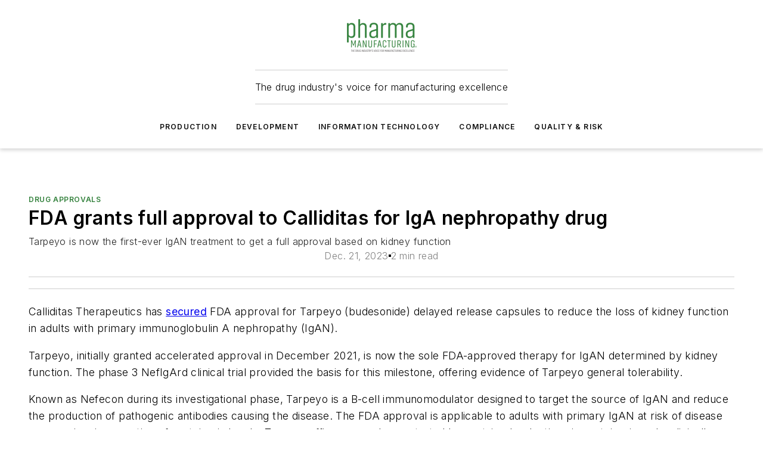

--- FILE ---
content_type: text/html;charset=utf-8
request_url: https://www.pharmamanufacturing.com/development/drug-approvals/news/33016762/fda-grants-full-approval-to-calliditas-for-iga-nephropathy-drug
body_size: 60628
content:
<!DOCTYPE html><html  lang="en"><head><meta charset="utf-8"><meta name="viewport" content="width=device-width, initial-scale=1, shrink-to-fit=no"><script type="text/javascript" src="/ruxitagentjs_ICA7NVfqrux_10327251022105625.js" data-dtconfig="rid=RID_-1896226577|rpid=-2056481447|domain=pharmamanufacturing.com|reportUrl=/rb_bf25051xng|app=ea7c4b59f27d43eb|cuc=ll64881i|owasp=1|mel=100000|expw=1|featureHash=ICA7NVfqrux|dpvc=1|lastModification=1765214479370|tp=500,50,0|rdnt=1|uxrgce=1|srbbv=2|agentUri=/ruxitagentjs_ICA7NVfqrux_10327251022105625.js"></script><script type="importmap">{"imports":{"#entry":"/_nuxt/CxR92tmI.js"}}</script><title>FDA grants full approval to Calliditas for IgA nephropathy drug | Pharma Manufacturing</title><link href="https://fonts.gstatic.com" rel="preconnect"><link href="https://cdn.cookielaw.org" rel="preconnect"><link href="https://scorpia.graphql.aspire-ebm.com" rel="preconnect"><style type="text/css">
            :root {
              --spacing-unit: 6px;
--spacing: 48px;
--color-line: #CDCDCD;
--color-primary-main: #36833F;
--color-primary-container: #49b155;
--color-on-primary-container: #1e4823;
--color-secondary-main: #B0B0B0;
--color-secondary-container: #f5f5f5;
--color-on-secondary-container: #2c2c2c;
--color-black: #0d0d0d;
--color-white: #ffffff;
--color-grey: #b2c3ce;
--color-light-grey: #e0e0e0;
--primary-font-family: Inter;
--site-max-width: 1300px;
            }
          </style><style>@media (max-width:760px){.mobile-hidden{display:none!important}}.admin-layout a{color:#3867a6}.admin-layout .vs__dropdown-toggle{background:#fff;border:1px solid #9da4b0}.ebm-layout{overflow-anchor:none;width:100%}</style><style>@media (max-width:760px){.mobile-hidden[data-v-45fa8452]{display:none!important}}.admin-layout a[data-v-45fa8452]{color:#3867a6}.admin-layout .vs__dropdown-toggle[data-v-45fa8452]{background:#fff;border:1px solid #9da4b0}.ebm-page[data-v-45fa8452]{display:flex;flex-direction:column;font-family:Arial}.ebm-page .hasToolbar[data-v-45fa8452]{max-width:calc(100% - 49px)}.ebm-page__layout[data-v-45fa8452]{z-index:2}.ebm-page__layout[data-v-45fa8452],.ebm-page__page[data-v-45fa8452]{flex:1;pointer-events:none;position:relative}.ebm-page__page[data-v-45fa8452]{display:flex;flex-direction:column;z-index:1}.ebm-page__main[data-v-45fa8452]{flex:1;margin:auto;width:100%}.ebm-page__content[data-v-45fa8452]{padding:0;pointer-events:all}@media (min-width:600px){.ebm-page__content[data-v-45fa8452]{padding:"0 10px"}}.ebm-page__reskin-background[data-v-45fa8452]{background-position:top;background-repeat:no-repeat;background-size:cover;height:100%;left:0;overflow:hidden;position:fixed;top:0;width:100%;z-index:0}.ebm-page__reskin-ad[data-v-45fa8452]{padding:1.5rem 0;position:relative;text-align:center;z-index:1}.ebm-page__siteskin-ad[data-v-45fa8452]{margin-top:24px;pointer-events:all;position:fixed;transition:all 125ms;z-index:100}.ebm-page__siteskin-ad__left[data-v-45fa8452]{right:50%}@media (max-width:1636px){.ebm-page__siteskin-ad__left[data-v-45fa8452]{display:none}}.ebm-page__siteskin-ad__right[data-v-45fa8452]{left:50%}@media (max-width:1636px){.ebm-page__siteskin-ad__right[data-v-45fa8452]{display:none}}.ebm-page .ebm-page__primary[data-v-45fa8452]{margin-top:0}.ebm-page .page-content-wrapper[data-v-45fa8452]{margin:auto;width:100%}.ebm-page .load-more[data-v-45fa8452]{padding:10px 0;pointer-events:all;text-align:center;width:100%}.ebm-page .load-more[data-v-45fa8452]>*{margin:auto;padding:0 5px}.ebm-page .load-more .label[data-v-45fa8452]{display:flex;flex-direction:row}.ebm-page .load-more .label[data-v-45fa8452]>*{margin:0 5px}.ebm-page .footer[data-v-45fa8452]{position:relative}.ebm-page .ebm-page__primary[data-v-45fa8452]{margin-top:calc(var(--spacing)/2)}.ebm-page .ebm-page__content[data-v-45fa8452]{display:flex;flex-direction:column;gap:var(--spacing);margin:0!important}.ebm-page .ebm-page__content[data-v-45fa8452]>*{position:relative}.ebm-page .ebm-page__content[data-v-45fa8452]>:after{background-color:var(--color-line);bottom:auto;bottom:calc(var(--spacing)*-.5*1);content:"";height:1px;left:0;position:absolute;right:0}.ebm-page .ebm-page__content[data-v-45fa8452]>:last-child:after{display:none}.ebm-page .page-content-wrapper[data-v-45fa8452]{display:flex;flex-direction:column;gap:var(--spacing);max-width:var(--site-max-width);padding:0 calc(var(--spacing)/2)}@media (min-width:800px){.ebm-page .page-content-wrapper[data-v-45fa8452]{padding:0 var(--spacing)}}.ebm-page .page-content-wrapper[data-v-45fa8452]>*{position:relative}.ebm-page .page-content-wrapper[data-v-45fa8452]>:after{background-color:var(--color-line);bottom:auto;bottom:calc(var(--spacing)*-.5*1);content:"";height:1px;left:0;position:absolute;right:0}.ebm-page .page-content-wrapper[data-v-45fa8452]>:last-child:after{display:none}.ebm-page .load-more[data-v-45fa8452]{padding:0}.ebm-page .secondary-pages .page-content-wrapper[data-v-45fa8452],.ebm-page.full-width .page-content-wrapper[data-v-45fa8452]{max-width:100%!important;padding:0!important}.ebm-page .secondary-pages .ebm-page__primary[data-v-45fa8452],.ebm-page.full-width .ebm-page__primary[data-v-45fa8452]{margin-top:0!important}@media print{.ebm-page__page[data-v-45fa8452]{display:block}}</style><style>@media (max-width:760px){.mobile-hidden[data-v-06639cce]{display:none!important}}.admin-layout a[data-v-06639cce]{color:#3867a6}.admin-layout .vs__dropdown-toggle[data-v-06639cce]{background:#fff;border:1px solid #9da4b0}#header-leaderboard-ad[data-v-06639cce]{align-items:center;display:flex;justify-content:center;padding:1rem}</style><style>html{scroll-padding-top:calc(var(--header-height) + 16px)}</style><style>@media (max-width:760px){.mobile-hidden[data-v-b96d99b2]{display:none!important}}.admin-layout a[data-v-b96d99b2]{color:#3867a6}.admin-layout .vs__dropdown-toggle[data-v-b96d99b2]{background:#fff;border:1px solid #9da4b0}header[data-v-b96d99b2]{bottom:0;margin:auto;position:sticky;top:0;transition:top .5s cubic-bezier(.645,.045,.355,1);z-index:50}header .reskin-ad[data-v-b96d99b2]{padding:1.5rem 0;text-align:center}.navbar[data-v-b96d99b2]{background-color:#fff;box-shadow:0 3px 6px #00000029;left:0;opacity:1;padding-bottom:2rem;padding-top:2rem;right:0}.navbar .content[data-v-b96d99b2]{margin:auto;max-width:var(--site-max-width);padding:0 calc(var(--spacing)/2)}@media (min-width:800px){.navbar .content[data-v-b96d99b2]{padding:0 var(--spacing)}}.top-navbar[data-v-b96d99b2]{align-items:center;display:flex;justify-content:space-between}@media (max-width:900px){.logo[data-v-b96d99b2]{flex-grow:1}.logo img[data-v-b96d99b2]{max-width:180px}}@media (max-width:450px){.logo img[data-v-b96d99b2]{max-width:140px}}@media (max-width:370px){.logo img[data-v-b96d99b2]{max-width:120px}}@media (max-width:350px){.logo img[data-v-b96d99b2]{max-width:100px}}.bottom-navbar[data-v-b96d99b2]{max-height:100px;overflow:visible;transition:all .15s cubic-bezier(.86,0,.07,1)}.bottom-navbar.hidden[data-v-b96d99b2]{max-height:0;overflow:hidden;transform:scale(0)}.actions[data-v-b96d99b2]{align-items:center;-moz-column-gap:.5rem;column-gap:.5rem;display:flex;flex-basis:0;flex-grow:1}@media (max-width:900px){.actions[data-v-b96d99b2]{flex-basis:auto;flex-grow:0}}.actions.left[data-v-b96d99b2]{justify-content:left}.actions.right[data-v-b96d99b2]{-moz-column-gap:0;column-gap:0;justify-content:right}.actions .login-container[data-v-b96d99b2]{display:flex;gap:16px}@media (max-width:900px){.actions .login-container[data-v-b96d99b2]{gap:8px}}@media (max-width:450px){.actions .login-container[data-v-b96d99b2]{gap:4px}}@media (max-width:900px){.search-icon[data-v-b96d99b2]{display:none}}.cta[data-v-b96d99b2]{border-bottom:1px solid var(--color-line);border-top:1px solid var(--color-line);margin:1.5rem auto auto;width:-moz-fit-content;width:fit-content}@media (max-width:900px){.cta[data-v-b96d99b2]{display:none}}.sub-menu[data-v-b96d99b2]{align-items:center;display:flex;justify-content:center;list-style:none;margin-top:1.5rem;padding:0;white-space:nowrap}@media (max-width:1000px){.sub-menu[data-v-b96d99b2]{display:none}}.sub-menu-item[data-v-b96d99b2]{margin-left:1rem;margin-right:1rem}.menu-item[data-v-b96d99b2],.sub-menu-link[data-v-b96d99b2]{color:var(--color-black);font-size:.75rem;font-weight:600;letter-spacing:.1em;text-transform:uppercase}.popover-menu[data-v-b96d99b2]{align-items:flex-start;background-color:#fff;box-shadow:0 3px 6px #00000029;display:flex;flex-direction:column;justify-content:left;padding:1.5rem;text-align:left;width:200px}.popover-menu .menu-item[data-v-b96d99b2]{align-items:center;display:flex;margin-bottom:1rem}.popover-menu .menu-item .icon[data-v-b96d99b2]{margin-right:1rem}</style><style>@media (max-width:760px){.mobile-hidden{display:none!important}}.admin-layout a{color:#3867a6}.admin-layout .vs__dropdown-toggle{background:#fff;border:1px solid #9da4b0}.ebm-icon{cursor:pointer}.ebm-icon .tooltip-wrapper{display:block}.ebm-icon.disabled{cursor:not-allowed}.ebm-icon.arrowUp{margin-top:3px}.ebm-icon.arrowDown{margin-top:-5px;transform:rotate(180deg)}.ebm-icon.loading{animation-duration:2s;animation-iteration-count:infinite;animation-name:spin;animation-timing-function:linear}.ebm-icon.label{align-items:center;display:flex;flex-direction:column;font-size:.8em;justify-content:center;padding:0 5px}@keyframes spin{0%{transform:rotate(0)}to{transform:rotate(1turn)}}.ebm-icon .icon,.ebm-icon svg{display:block}</style><style>@media (max-width:760px){.mobile-hidden{display:none!important}}.admin-layout a{color:#3867a6}.admin-layout .vs__dropdown-toggle{background:#fff;border:1px solid #9da4b0}.ebm-mega-menu{background-color:var(--color-black);color:#fff;container-type:inline-size;display:none;height:100%;left:0;opacity:0;overflow:auto;position:fixed;text-align:center;top:0;transition-behavior:allow-discrete;transition-duration:.3s;transition-property:overlay display opacity;width:100%}.ebm-mega-menu.cms-user-logged-in{left:49px;width:calc(100% - 49px)}.ebm-mega-menu.open{display:block;opacity:1}@starting-style{.ebm-mega-menu.open{opacity:0}}@container (max-width: 750px){.ebm-mega-menu .mega-menu-header{display:flex}}.ebm-mega-menu .mega-menu-header .icon{margin-left:30px;margin-top:40px;width:24px}.ebm-mega-menu .mega-menu-header .logo{height:35px;max-width:100%}@container (min-width: 750px){.ebm-mega-menu .mega-menu-header .logo{height:50px;margin-bottom:30px}}@container (max-width: 750px){.ebm-mega-menu .mega-menu-header .logo{margin-top:20px}.ebm-mega-menu .mega-menu-header .logo img{height:auto;margin-left:5px;max-width:140px}}.ebm-mega-menu .mega-menu-container{margin:auto}@container (min-width: 750px){.ebm-mega-menu .mega-menu-container{max-width:850px;width:100%}}.ebm-mega-menu .mega-menu-container .search-field{padding-bottom:50px}@container (max-width: 900px){.ebm-mega-menu .mega-menu-container .search-field{margin-left:calc(var(--spacing)/2);margin-right:calc(var(--spacing)/2)}}.ebm-mega-menu .mega-menu-container .nav-links{display:grid;gap:calc(var(--spacing)/2);grid-template-columns:1fr;position:relative}.ebm-mega-menu .mega-menu-container .nav-links:after{background-color:var(--color-line);bottom:auto;bottom:calc(var(--spacing)*-.5*1);content:"";height:1px;left:0;position:absolute;right:0}.ebm-mega-menu .mega-menu-container .nav-links:last-child:after{display:none}@container (max-width: 900px){.ebm-mega-menu .mega-menu-container .nav-links{margin-left:calc(var(--spacing)/2);margin-right:calc(var(--spacing)/2)}}@container (min-width: 750px){.ebm-mega-menu .mega-menu-container .nav-links{gap:calc(var(--spacing)*2);grid-template-columns:1fr 1fr 1fr;padding-bottom:var(--spacing)}}.ebm-mega-menu .mega-menu-container .nav-links .section{display:flex;flex-direction:column;font-weight:400;list-style:none;text-align:center}@container (max-width: 750px){.ebm-mega-menu .mega-menu-container .nav-links .section{gap:5px;padding-top:30px;position:relative}.ebm-mega-menu .mega-menu-container .nav-links .section:after{background-color:var(--color-line);bottom:auto;bottom:calc(var(--spacing)*-.5*1);content:"";height:1px;left:0;position:absolute;right:0}.ebm-mega-menu .mega-menu-container .nav-links .section:last-child:after{display:none}.ebm-mega-menu .mega-menu-container .nav-links .section:first-child{padding-top:15px}}@container (min-width: 750px){.ebm-mega-menu .mega-menu-container .nav-links .section{border-bottom:none;font-size:1.25rem;gap:16px;position:relative;text-align:left}.ebm-mega-menu .mega-menu-container .nav-links .section:after{background-color:var(--color-line);bottom:0;content:"";height:100%;left:auto;position:absolute;right:calc(var(--spacing)*-.5*2);top:0;width:1px}.ebm-mega-menu .mega-menu-container .nav-links .section:last-child:after{display:none}}.ebm-mega-menu .mega-menu-container .nav-links .section a{color:#fff}.ebm-mega-menu .mega-menu-container .nav-links .section .title{font-size:.75rem;font-weight:400;text-transform:uppercase}.ebm-mega-menu .mega-menu-container .affiliate-links{display:flex;justify-content:center;margin-top:var(--spacing);padding:calc(var(--spacing)*.5);position:relative}.ebm-mega-menu .mega-menu-container .affiliate-links:after{background-color:var(--color-line);bottom:auto;bottom:calc(var(--spacing)*-.5*1);content:"";height:1px;left:0;position:absolute;right:0}.ebm-mega-menu .mega-menu-container .affiliate-links:last-child:after{display:none}.ebm-mega-menu .mega-menu-container .affiliate-links .ebm-affiliated-brands-direction{flex-direction:column;gap:calc(var(--spacing)*.5)}.ebm-mega-menu .mega-menu-container .social-links{align-items:center;display:flex;flex-direction:column;font-size:.75rem;justify-content:center;margin-top:var(--spacing);padding:calc(var(--spacing)*.5);text-transform:uppercase}.ebm-mega-menu .mega-menu-container .social-links .socials{gap:16px;margin:16px 16px 24px}</style><style>@media (max-width:760px){.mobile-hidden{display:none!important}}.admin-layout a{color:#3867a6}.admin-layout .vs__dropdown-toggle{background:#fff;border:1px solid #9da4b0}.ebm-search-field{container-type:inline-size;position:relative}.ebm-search-field .input{padding:10px 0;position:relative;width:100%}.ebm-search-field .input .icon{bottom:0;height:24px;margin:auto;position:absolute;right:.5rem;top:0}.ebm-search-field .input .clear-icon{bottom:0;height:24px;margin:auto;position:absolute;right:2.5rem;top:0}.ebm-search-field .input input{background-color:var(--c4e26338);border:1px solid var(--7798abdd);border-radius:5px;color:var(--0c12ecfc);font-size:1em;padding:1rem 8px 1rem 20px;width:100%}.ebm-search-field .sponsor-container{align-items:center;display:flex;font-size:.5rem;gap:5px;height:24px;margin:auto;position:absolute;right:10%;top:20%}@container (max-width: 750px){.ebm-search-field .sponsor-container{justify-content:flex-end;padding:10px 15px 0 0;position:static}}.ebm-search-field input[type=search]::-webkit-search-cancel-button,.ebm-search-field input[type=search]::-webkit-search-decoration{-webkit-appearance:none;appearance:none}</style><style>@media (max-width:760px){.mobile-hidden[data-v-8e92f456]{display:none!important}}.admin-layout a[data-v-8e92f456]{color:#3867a6}.admin-layout .vs__dropdown-toggle[data-v-8e92f456]{background:#fff;border:1px solid #9da4b0}.ebm-socials[data-v-8e92f456]{display:flex;flex-wrap:wrap}.ebm-socials__icon[data-v-8e92f456]{cursor:pointer;margin-right:7px;text-decoration:none}.ebm-socials .text[data-v-8e92f456]{height:0;overflow:hidden;text-indent:-9999px}</style><style>@media (max-width:760px){.mobile-hidden{display:none!important}}.admin-layout a{color:#3867a6}.admin-layout .vs__dropdown-toggle{background:#fff;border:1px solid #9da4b0}.ebm-ad-target__outer{display:flex;height:auto;justify-content:center;max-width:100%;width:100%}.ebm-ad-target__inner{align-items:center;display:flex}.ebm-ad-target img{max-width:100%}.ebm-ad-target iframe{box-shadow:0 .125rem .25rem #00000013}</style><style>@media (max-width:760px){.mobile-hidden[data-v-4c12f864]{display:none!important}}.admin-layout a[data-v-4c12f864]{color:#3867a6}.admin-layout .vs__dropdown-toggle[data-v-4c12f864]{background:#fff;border:1px solid #9da4b0}#sticky-bottom-ad[data-v-4c12f864]{align-items:center;background:#000000bf;display:flex;justify-content:center;left:0;padding:8px;position:fixed;right:0;z-index:999}#sticky-bottom-ad .close-button[data-v-4c12f864]{background:none;border:0;color:#fff;cursor:pointer;font-weight:900;margin:8px;position:absolute;right:0;top:0}.slide-up-enter[data-v-4c12f864],.slide-up-leave-to[data-v-4c12f864]{opacity:0;transform:translateY(200px)}.slide-up-enter-active[data-v-4c12f864]{transition:all .25s ease-out}.slide-up-leave-active[data-v-4c12f864]{transition:all .25s ease-in}</style><style>@media (max-width:760px){.mobile-hidden[data-v-0622f0e1]{display:none!important}}.admin-layout a[data-v-0622f0e1]{color:#3867a6}.admin-layout .vs__dropdown-toggle[data-v-0622f0e1]{background:#fff;border:1px solid #9da4b0}.grid[data-v-0622f0e1]{container-type:inline-size;margin:auto}.grid .grid-row[data-v-0622f0e1]{position:relative}.grid .grid-row[data-v-0622f0e1]:after{background-color:var(--color-line);bottom:auto;bottom:calc(var(--spacing)*-.5*1);content:"";height:1px;left:0;position:absolute;right:0}.grid .grid-row.hide-bottom-border[data-v-0622f0e1]:after,.grid .grid-row[data-v-0622f0e1]:last-child:after{display:none}@container (width >= 750px){.grid .grid-row.mobile-only[data-v-0622f0e1]{display:none}}@container (width < 750px){.grid .grid-row.exclude-mobile[data-v-0622f0e1]{display:none}}</style><style>@media (max-width:760px){.mobile-hidden[data-v-840eddae]{display:none!important}}.admin-layout a[data-v-840eddae]{color:#3867a6}.admin-layout .vs__dropdown-toggle[data-v-840eddae]{background:#fff;border:1px solid #9da4b0}.web-row[data-v-840eddae]{container-type:inline-size}.web-row .row[data-v-840eddae]{--col-size:calc(50% - var(--spacing)*1/2);display:grid;padding-bottom:0ver;padding-top:0;width:100%}@media (min-width:750px){.web-row .row[data-v-840eddae]{padding-left:0;padding-right:0}}@media (min-width:500px){.web-row .row.restricted[data-v-840eddae]{margin:auto;max-width:66%}}.web-row .row .column-wrapper[data-v-840eddae]{display:flex;order:0;width:100%}.web-row .row.largest_first.layout1_2 .column-wrapper[data-v-840eddae]:nth-child(2),.web-row .row.largest_first.layout1_2_1 .column-wrapper[data-v-840eddae]:nth-child(2),.web-row .row.largest_first.layout1_3 .column-wrapper[data-v-840eddae]:nth-child(2){order:-1}@container (min-width: 750px){.web-row .row.layout1_1[data-v-840eddae]{display:grid;grid-template-columns:minmax(0,1fr) minmax(0,1fr)}.web-row .row.layout1_1 .column-wrapper[data-v-840eddae]{position:relative}.web-row .row.layout1_1 .column-wrapper[data-v-840eddae]:after{background-color:var(--color-line);bottom:0;content:"";height:100%;left:auto;position:absolute;right:calc(var(--spacing)*-.5*1);top:0;width:1px}.web-row .row.layout1_1 .column-wrapper[data-v-840eddae]:last-child:after{display:none}.web-row .row.layout1_2[data-v-840eddae]{display:grid;grid-template-columns:minmax(0,var(--col-size)) minmax(0,var(--col-size))}.web-row .row.layout1_2 .column-wrapper[data-v-840eddae]{position:relative}.web-row .row.layout1_2 .column-wrapper[data-v-840eddae]:after{background-color:var(--color-line);bottom:0;content:"";height:100%;left:auto;position:absolute;right:calc(var(--spacing)*-.5*1);top:0;width:1px}.web-row .row.layout1_2 .column-wrapper[data-v-840eddae]:last-child:after{display:none}.web-row .row.layout1_2 .column-wrapper[data-v-840eddae]:nth-child(2){order:0!important}}@container (min-width: 1050px){.web-row .row.layout1_2[data-v-840eddae]{--col-size:calc(33.33333% - var(--spacing)*2/3);grid-template-columns:var(--col-size) calc(var(--col-size)*2 + var(--spacing))}}@container (min-width: 750px){.web-row .row.layout2_1[data-v-840eddae]{display:grid;grid-template-columns:minmax(0,var(--col-size)) minmax(0,var(--col-size))}.web-row .row.layout2_1 .column-wrapper[data-v-840eddae]{position:relative}.web-row .row.layout2_1 .column-wrapper[data-v-840eddae]:after{background-color:var(--color-line);bottom:0;content:"";height:100%;left:auto;position:absolute;right:calc(var(--spacing)*-.5*1);top:0;width:1px}.web-row .row.layout2_1 .column-wrapper[data-v-840eddae]:last-child:after{display:none}}@container (min-width: 1050px){.web-row .row.layout2_1[data-v-840eddae]{--col-size:calc(33.33333% - var(--spacing)*2/3);grid-template-columns:calc(var(--col-size)*2 + var(--spacing)) var(--col-size)}}@container (min-width: 1100px){.web-row .row.layout1_1_1[data-v-840eddae]{--col-size:calc(33.33333% - var(--spacing)*2/3);display:grid;grid-template-columns:minmax(0,var(--col-size)) minmax(0,var(--col-size)) minmax(0,var(--col-size))}.web-row .row.layout1_1_1 .column-wrapper[data-v-840eddae]{position:relative}.web-row .row.layout1_1_1 .column-wrapper[data-v-840eddae]:after{background-color:var(--color-line);bottom:0;content:"";height:100%;left:auto;position:absolute;right:calc(var(--spacing)*-.5*1);top:0;width:1px}.web-row .row.layout1_1_1 .column-wrapper[data-v-840eddae]:last-child:after{display:none}}</style><style>@media (max-width:760px){.mobile-hidden{display:none!important}}.admin-layout a{color:#3867a6}.admin-layout .vs__dropdown-toggle{background:#fff;border:1px solid #9da4b0}.web-grid-title{align-items:center;container-type:inline-size;font-family:var(--primary-font-family);margin-bottom:calc(var(--spacing)/2);max-width:100%;width:100%}.web-grid-title .title{display:flex;flex:1 0 auto;font-size:1.9rem;font-weight:600;gap:var(--spacing-unit);letter-spacing:-.01em;line-height:40px;max-width:100%;overflow:hidden;text-overflow:ellipsis}.web-grid-title .title .grid-title-image-icon{height:23px;margin-top:8px}.web-grid-title.has-link .title{max-width:calc(100% - 100px)}.web-grid-title .divider{background-color:var(--color-line);height:1px;width:100%}.web-grid-title .view-more{color:var(--color-primary-main);cursor:primary;flex:0 1 auto;font-size:.75rem;font-weight:600;letter-spacing:.05em;line-height:18px;text-transform:uppercase;white-space:nowrap}@container (max-width: 500px){.web-grid-title .view-more{display:none}}.web-grid-title.primary{display:flex;gap:5px}.web-grid-title.primary .topbar,.web-grid-title.secondary .divider,.web-grid-title.secondary .view-more{display:none}.web-grid-title.secondary .topbar{background-color:var(--color-primary-main);height:8px;margin-bottom:calc(var(--spacing)/3);width:80px}</style><style>@media (max-width:760px){.mobile-hidden[data-v-2e2a3563]{display:none!important}}.admin-layout a[data-v-2e2a3563]{color:#3867a6}.admin-layout .vs__dropdown-toggle[data-v-2e2a3563]{background:#fff;border:1px solid #9da4b0}.column[data-v-2e2a3563]{align-items:stretch;display:flex;flex-wrap:wrap;height:100%;position:relative}.column[data-v-2e2a3563],.column .standard-blocks[data-v-2e2a3563],.column .sticky-blocks[data-v-2e2a3563]{width:100%}.column.block-align-center[data-v-2e2a3563]{align-items:center;justify-content:center}.column.block-align-top[data-v-2e2a3563]{align-items:top;flex-direction:column}.column.block-align-sticky[data-v-2e2a3563]{align-items:start;display:block;justify-content:center}.column.block-align-equalize[data-v-2e2a3563]{align-items:stretch}.column .sticky-blocks.has-standard[data-v-2e2a3563]{margin-top:var(--spacing)}.column .block-wrapper[data-v-2e2a3563]{max-width:100%;position:relative}.column .block-wrapper[data-v-2e2a3563]:after{background-color:var(--color-line);bottom:auto;bottom:calc(var(--spacing)*-.5*1);content:"";height:1px;left:0;position:absolute;right:0}.column .block-wrapper.hide-bottom-border[data-v-2e2a3563]:after,.column .block-wrapper[data-v-2e2a3563]:last-child:after,.column .standard-blocks:not(.has-sticky) .block-wrapper[data-v-2e2a3563]:last-child:after,.column .sticky-blocks .block-wrapper[data-v-2e2a3563]:last-child:after{display:none}@media print{.column[data-v-2e2a3563]{height:auto}}</style><style>@media (max-width:760px){.mobile-hidden[data-v-a4efc542]{display:none!important}}.admin-layout a[data-v-a4efc542]{color:#3867a6}.admin-layout .vs__dropdown-toggle[data-v-a4efc542]{background:#fff;border:1px solid #9da4b0}.block[data-v-a4efc542]{display:flex;flex-direction:column;overflow:visible;width:100%}.block .block-title[data-v-a4efc542]{margin-bottom:calc(var(--spacing)/2)}.block .above-cta[data-v-a4efc542]{height:100%}.block .title[data-v-a4efc542]{font-size:1rem;line-height:1rem;text-transform:uppercase}.block .title a[data-v-a4efc542]{color:inherit;text-decoration:none}.block .title a[data-v-a4efc542]:hover{text-decoration:underline}.block .title template[data-v-a4efc542]{display:inline-block}.block .content[data-v-a4efc542]{display:flex;width:100%}.block .cta[data-v-a4efc542]{align-items:center;display:flex;flex-direction:column;font-size:1rem;gap:calc(var(--spacing)/2);justify-content:space-between}@container (width > 500px){.block .cta[data-v-a4efc542]{flex-direction:row}}</style><style>@media (max-width:760px){.mobile-hidden[data-v-3dec0756]{display:none!important}}.admin-layout a[data-v-3dec0756]{color:#3867a6}.admin-layout .vs__dropdown-toggle[data-v-3dec0756]{background:#fff;border:1px solid #9da4b0}.ebm-button-wrapper[data-v-3dec0756]{display:inline-block}.ebm-button-wrapper .ebm-button[data-v-3dec0756]{border:1px solid;border-radius:.1rem;cursor:pointer;display:block;font-weight:600;outline:none;text-transform:uppercase;width:100%}.ebm-button-wrapper .ebm-button .content[data-v-3dec0756]{align-items:center;display:flex;gap:var(--spacing-unit);justify-content:center}.ebm-button-wrapper .ebm-button .content.icon-right[data-v-3dec0756]{flex-direction:row-reverse}.ebm-button-wrapper .ebm-button[data-v-3dec0756]:focus,.ebm-button-wrapper .ebm-button[data-v-3dec0756]:hover{box-shadow:0 0 .1rem #3e5d8580;filter:contrast(125%)}.ebm-button-wrapper .ebm-button[data-v-3dec0756]:active{box-shadow:0 0 .3rem #1c417280}.ebm-button-wrapper .ebm-button[data-v-3dec0756]:active:after{height:200px;width:200px}.ebm-button-wrapper .ebm-button--small[data-v-3dec0756]{font-size:.75rem;padding:.2rem .4rem}.ebm-button-wrapper .ebm-button--medium[data-v-3dec0756]{font-size:.75rem;padding:.3rem .6rem}.ebm-button-wrapper .ebm-button--large[data-v-3dec0756]{font-size:.75rem;line-height:1.25rem;padding:.5rem 1rem}@media (max-width:450px){.ebm-button-wrapper .ebm-button--large[data-v-3dec0756]{padding:.5rem}}.ebm-button-wrapper .ebm-button--fullWidth[data-v-3dec0756]{font-size:1.15rem;margin:0 auto;padding:.5rem 1rem;width:100%}.ebm-button-wrapper.primary .ebm-button[data-v-3dec0756],.ebm-button-wrapper.solid .ebm-button[data-v-3dec0756]{background-color:var(--button-accent-color);border-color:var(--button-accent-color);color:var(--button-text-color)}.ebm-button-wrapper.primary .ebm-button[data-v-3dec0756]:hover,.ebm-button-wrapper.solid .ebm-button[data-v-3dec0756]:hover{text-decoration:underline}.ebm-button-wrapper.hollow .ebm-button[data-v-3dec0756]{background-color:transparent;background-color:#fff;border:1px solid var(--button-accent-color);color:var(--button-accent-color)}.ebm-button-wrapper.hollow .ebm-button[data-v-3dec0756]:hover{text-decoration:underline}.ebm-button-wrapper.borderless .ebm-button[data-v-3dec0756]{background-color:transparent;border-color:transparent;color:var(--button-accent-color)}.ebm-button-wrapper.borderless .ebm-button[data-v-3dec0756]:hover{background-color:var(--button-accent-color);color:#fff;text-decoration:underline}.ebm-button-wrapper .ebm-button[data-v-3dec0756]{transition:all .15s ease-in-out}</style><style>@media (max-width:760px){.mobile-hidden{display:none!important}}.admin-layout a{color:#3867a6}.admin-layout .vs__dropdown-toggle{background:#fff;border:1px solid #9da4b0}.web-footer-new{display:flex;font-size:1rem;font-weight:400;justify-content:center;padding-bottom:calc(var(--spacing)/2);pointer-events:all;width:100%}.web-footer-new a{color:var(--link-color)}.web-footer-new .container{display:flex;justify-content:center;width:100%}.web-footer-new .container .container-wrapper{display:flex;flex-direction:column;gap:var(--spacing);width:100%}@media (min-width:800px){.web-footer-new .container{flex-direction:row}}.web-footer-new .container .row{position:relative;width:100%}.web-footer-new .container .row:after{background-color:var(--color-line);bottom:auto;bottom:calc(var(--spacing)*-.5*1);content:"";height:1px;left:0;position:absolute;right:0}.web-footer-new .container .row:last-child:after{display:none}.web-footer-new .container .row.full-width{justify-items:center}.web-footer-new .container .column-wrapper{display:grid;gap:var(--spacing);grid-template-columns:1fr}.web-footer-new .container .column-wrapper.full-width{max-width:var(--site-max-width)!important;padding:0 calc(var(--spacing)*1.5);width:100%}.web-footer-new .container .column-wrapper .col{align-items:center;display:flex;flex-direction:column;gap:calc(var(--spacing)/4);justify-content:center;margin:0 auto;max-width:80%;position:relative;text-align:center}.web-footer-new .container .column-wrapper .col:after{background-color:var(--color-line);bottom:auto;bottom:calc(var(--spacing)*-.5*1);content:"";height:1px;left:0;position:absolute;right:0}.web-footer-new .container .column-wrapper .col:last-child:after{display:none}.web-footer-new .container .column-wrapper .col.valign-middle{align-self:center}@media (min-width:800px){.web-footer-new .container .column-wrapper{align-items:start;gap:var(--spacing)}.web-footer-new .container .column-wrapper.cols1_1_1{grid-template-columns:1fr 1fr 1fr}.web-footer-new .container .column-wrapper.cols1_1{grid-template-columns:1fr 1fr}.web-footer-new .container .column-wrapper .col{align-items:start;max-width:100%;position:relative;text-align:left}.web-footer-new .container .column-wrapper .col:after{background-color:var(--color-line);bottom:0;content:"";height:100%;left:auto;position:absolute;right:calc(var(--spacing)*-.5*1);top:0;width:1px}.web-footer-new .container .column-wrapper .col:last-child:after{display:none}}.web-footer-new .corporatelogo{align-self:center;filter:brightness(0);height:auto;margin-right:var(--spacing-unit);width:100px}.web-footer-new .menu-copyright{align-items:center;display:flex;flex-direction:column;gap:calc(var(--spacing)/2)}.web-footer-new .menu-copyright.full-width{max-width:var(--site-max-width);padding:0 calc(var(--spacing)*1.5);width:100%}.web-footer-new .menu-copyright .links{display:flex;font-size:.75rem;gap:calc(var(--spacing)/4);list-style:none;margin:0;padding:0}.web-footer-new .menu-copyright .copyright{display:flex;flex-direction:row;flex-wrap:wrap;font-size:.8em;justify-content:center}@media (min-width:800px){.web-footer-new .menu-copyright{flex-direction:row;justify-content:space-between}}.web-footer-new .blocktitle{color:#000;font-size:1.1rem;font-weight:600;width:100%}.web-footer-new .web-affiliated-brands-direction{flex-direction:column}@media (min-width:800px){.web-footer-new .web-affiliated-brands-direction{flex-direction:row}}</style><style>@media (max-width:760px){.mobile-hidden{display:none!important}}.admin-layout a{color:#3867a6}.admin-layout .vs__dropdown-toggle{background:#fff;border:1px solid #9da4b0}.ebm-web-subscribe-wrapper{display:flex;flex-direction:column;height:100%;overflow:auto}.ebm-web-subscribe-content{height:100%;overflow:auto;padding:calc(var(--spacing)*.5) var(--spacing)}@container (max-width: 750px){.ebm-web-subscribe-content{padding-bottom:100%}}.ebm-web-subscribe-content .web-subscribe-header .web-subscribe-title{align-items:center;display:flex;gap:var(--spacing);justify-content:space-between;line-height:normal}.ebm-web-subscribe-content .web-subscribe-header .web-subscribe-title .close-button{align-items:center;cursor:pointer;display:flex;font-size:.75rem;font-weight:600;text-transform:uppercase}.ebm-web-subscribe-content .web-subscribe-header .web-subscribe-subtext{padding-bottom:var(--spacing)}.ebm-web-subscribe-content .web-subscribe-header .newsletter-items{display:grid;gap:10px;grid-template-columns:1fr 1fr}@container (max-width: 750px){.ebm-web-subscribe-content .web-subscribe-header .newsletter-items{grid-template-columns:1fr}}.ebm-web-subscribe-content .web-subscribe-header .newsletter-items .newsletter-item{border:1px solid var(--color-line);display:flex;flex-direction:row;flex-direction:column;gap:1rem;padding:1rem}.ebm-web-subscribe-content .web-subscribe-header .newsletter-items .newsletter-item .newsletter-title{display:flex;font-size:1.25rem;font-weight:600;justify-content:space-between;letter-spacing:-.01em;line-height:25px}.ebm-web-subscribe-content .web-subscribe-header .newsletter-items .newsletter-item .newsletter-description{font-size:1rem;font-weight:400;letter-spacing:.0125em;line-height:24px}.web-subscribe-footer{background-color:#fff;box-shadow:0 4px 16px #00000040;width:100%}.web-subscribe-footer .subscribe-footer-wrapper{padding:var(--spacing)!important}.web-subscribe-footer .subscribe-footer-wrapper .user-info-container{align-items:center;display:flex;justify-content:space-between;padding-bottom:calc(var(--spacing)*.5)}.web-subscribe-footer .subscribe-footer-wrapper .user-info-container .nl-user-info{align-items:center;display:flex;gap:10px}.web-subscribe-footer .subscribe-footer-wrapper .subscribe-login-container .nl-selected{font-size:1.25rem;font-weight:600;margin-bottom:10px}.web-subscribe-footer .subscribe-footer-wrapper .subscribe-login-container .form-fields-setup{display:flex;gap:calc(var(--spacing)*.125);padding-top:calc(var(--spacing)*.5)}@container (max-width: 1050px){.web-subscribe-footer .subscribe-footer-wrapper .subscribe-login-container .form-fields-setup{display:block}}.web-subscribe-footer .subscribe-footer-wrapper .subscribe-login-container .form-fields-setup .web-form-fields{z-index:100}.web-subscribe-footer .subscribe-footer-wrapper .subscribe-login-container .form-fields-setup .web-form-fields .field-label{font-size:.75rem}.web-subscribe-footer .subscribe-footer-wrapper .subscribe-login-container .form-fields-setup .form{display:flex;gap:calc(var(--spacing)*.125)}@container (max-width: 750px){.web-subscribe-footer .subscribe-footer-wrapper .subscribe-login-container .form-fields-setup .form{flex-direction:column;padding-bottom:calc(var(--spacing)*.5)}}.web-subscribe-footer .subscribe-footer-wrapper .subscribe-login-container .form-fields-setup .form .vs__dropdown-menu{max-height:8rem}@container (max-width: 750px){.web-subscribe-footer .subscribe-footer-wrapper .subscribe-login-container .form-fields-setup .form .vs__dropdown-menu{max-height:4rem}}.web-subscribe-footer .subscribe-footer-wrapper .subscribe-login-container .form-fields-setup .subscribe-button{margin-top:calc(var(--spacing)*.5);width:20%}@container (max-width: 1050px){.web-subscribe-footer .subscribe-footer-wrapper .subscribe-login-container .form-fields-setup .subscribe-button{width:100%}}.web-subscribe-footer .subscribe-footer-wrapper .subscribe-login-container .form-fields-setup .subscribe-button .ebm-button{height:3rem}.web-subscribe-footer .subscribe-footer-wrapper .subscribe-login-container .compliance-field{font-size:.75rem;line-height:18px;z-index:-1}.web-subscribe-footer .subscribe-footer-wrapper a{color:#000;text-decoration:underline}.web-subscribe-footer .subscribe-footer-wrapper .subscribe-consent{font-size:.75rem;letter-spacing:.025em;line-height:18px;padding:5px 0}.web-subscribe-footer .subscribe-footer-wrapper .account-check{padding-top:calc(var(--spacing)*.25)}</style><style>@media (max-width:760px){.mobile-hidden{display:none!important}}.admin-layout a{color:#3867a6}.admin-layout .vs__dropdown-toggle{background:#fff;border:1px solid #9da4b0}.ebm-web-pane{container-type:inline-size;height:100%;pointer-events:all;position:fixed;right:0;top:0;width:100%;z-index:100}.ebm-web-pane.hidden{pointer-events:none}.ebm-web-pane.hidden .web-pane-mask{opacity:0}.ebm-web-pane.hidden .contents{max-width:0}.ebm-web-pane .web-pane-mask{background-color:#000;display:table;height:100%;opacity:.8;padding:16px;transition:all .3s ease;width:100%}.ebm-web-pane .contents{background-color:#fff;bottom:0;max-width:1072px;position:absolute;right:0;top:0;transition:all .3s ease;width:100%}.ebm-web-pane .contents.cms-user-logged-in{width:calc(100% - 49px)}.ebm-web-pane .contents .close-icon{cursor:pointer;display:flex;justify-content:flex-end;margin:10px}</style><style>@media (max-width:760px){.mobile-hidden{display:none!important}}.admin-layout a{color:#3867a6}.admin-layout .vs__dropdown-toggle{background:#fff;border:1px solid #9da4b0}.gam-slot-builder{min-width:300px;width:100%}.gam-slot-builder iframe{max-width:100%;overflow:hidden}</style><style>@media (max-width:760px){.mobile-hidden{display:none!important}}.admin-layout a{color:#3867a6}.admin-layout .vs__dropdown-toggle{background:#fff;border:1px solid #9da4b0}.web-content-title-new{display:flex;flex-direction:column;gap:calc(var(--spacing));width:100%}.web-content-title-new>*{position:relative}.web-content-title-new>:after{background-color:var(--color-line);bottom:auto;bottom:calc(var(--spacing)*-.5*1);content:"";height:1px;left:0;position:absolute;right:0}.web-content-title-new>:last-child:after{display:none}.web-content-title-new .above-line{container-type:inline-size;display:flex;flex-direction:column;gap:calc(var(--spacing)/2)}.web-content-title-new .above-line .section-wrapper{display:flex;gap:calc(var(--spacing)/4)}.web-content-title-new .above-line .section-wrapper.center{margin-left:auto;margin-right:auto}.web-content-title-new .above-line .sponsored-label{color:var(--color-primary-main);font-size:.75rem;font-weight:600;letter-spacing:.05rem;text-transform:uppercase}.web-content-title-new .above-line .section{font-size:.75rem;font-weight:600;letter-spacing:.05em;text-transform:uppercase}.web-content-title-new .above-line .event-info{display:flex;flex-direction:column;font-size:.9rem;gap:calc(var(--spacing)/2)}.web-content-title-new .above-line .event-info .column{display:flex;flex-direction:column;font-size:.9rem;gap:calc(var(--spacing)/4);width:100%}.web-content-title-new .above-line .event-info .column .content{display:flex;gap:calc(var(--spacing)/4)}.web-content-title-new .above-line .event-info .column label{flex:0 0 80px;font-weight:600}.web-content-title-new .above-line .event-info>*{position:relative}.web-content-title-new .above-line .event-info>:after{background-color:var(--color-line);bottom:0;content:"";height:100%;left:auto;position:absolute;right:calc(var(--spacing)*-.5*1);top:0;width:1px}.web-content-title-new .above-line .event-info>:last-child:after{display:none}@container (min-width: 600px){.web-content-title-new .above-line .event-info{align-items:center;flex-direction:row;gap:calc(var(--spacing))}.web-content-title-new .above-line .event-info>*{position:relative}.web-content-title-new .above-line .event-info>:after{background-color:var(--color-line);bottom:0;content:"";height:100%;left:auto;position:absolute;right:calc(var(--spacing)*-.5*1);top:0;width:1px}.web-content-title-new .above-line .event-info>:last-child:after{display:none}.web-content-title-new .above-line .event-info .event-location{display:block}}.web-content-title-new .above-line .title-text{font-size:2rem;line-height:1.2}@container (width > 500px){.web-content-title-new .above-line .title-text{font-size:2.75rem}}.web-content-title-new .above-line .author-row{align-items:center;display:flex;flex-direction:column;gap:calc(var(--spacing)/3);justify-content:center}.web-content-title-new .above-line .author-row .all-authors{display:flex;gap:calc(var(--spacing)/3)}.web-content-title-new .above-line .author-row .date-read-time{align-items:center;display:flex;gap:calc(var(--spacing)/3)}.web-content-title-new .above-line .author-row .dot{align-items:center;grid-area:dot}.web-content-title-new .above-line .author-row .dot:after{background-color:#000;content:"";display:block;height:4px;width:4px}.web-content-title-new .above-line .author-row .dot.first{display:none}.web-content-title-new .above-line .author-row .date{grid-area:date}.web-content-title-new .above-line .author-row .read-time{grid-area:read-time}.web-content-title-new .above-line .author-row .date,.web-content-title-new .above-line .author-row .duration,.web-content-title-new .above-line .author-row .read-time{color:#000;opacity:.5}@container (width > 500px){.web-content-title-new .above-line .author-row{flex-direction:row}.web-content-title-new .above-line .author-row .dot.first{display:block}}@container (width > 700px){.web-content-title-new .above-line .author-row{justify-content:flex-start}}.web-content-title-new .above-line .teaser-text{color:#222;font-size:16px;padding-top:8px}@container (width > 500px){.web-content-title-new .above-line .teaser-text{font-size:17px}}@container (width > 700px){.web-content-title-new .above-line .teaser-text{font-size:18px}}@container (width > 1000px){.web-content-title-new .above-line .teaser-text{font-size:19px}}.web-content-title-new .above-line .podcast-series{align-items:center;color:var(--color-primary-main);display:flex;font-size:.85rem;font-weight:500;gap:6px;text-transform:uppercase}.web-content-title-new .below-line{align-items:center;display:flex;justify-content:space-between;width:100%}.web-content-title-new .below-line .print-favorite{display:flex;gap:calc(var(--spacing)/3);justify-content:flex-end}.web-content-title-new .image-wrapper{flex:1 0 auto;width:100%}.web-content-title-new .comment-count{align-items:center;cursor:pointer;display:flex;padding-left:8px}.web-content-title-new .comment-count .viafoura{align-items:center;background-color:transparent!important;display:flex;font-size:16px;font-weight:inherit;padding-left:4px}.web-content-title-new .event-location p{margin:0}.web-content-title-new .highlights h2{margin-bottom:24px}.web-content-title-new .highlights .text{font-size:18px}.web-content-title-new .highlights .text li{margin-bottom:16px}.web-content-title-new .highlights .text li:last-child{margin-bottom:0}.web-content-title-new .author-contributor,.web-content-title-new .company-link{color:#000;display:flex;flex-wrap:wrap}.web-content-title-new .author-contributor a,.web-content-title-new .company-link a{color:inherit!important;font-size:1rem;text-decoration:underline}.web-content-title-new .author-contributor .author{display:flex}.web-content-title-new.center{text-align:center}.web-content-title-new.center .breadcrumb{display:flex;justify-content:center}.web-content-title-new.center .author-row{justify-content:center}</style><style>@media (max-width:760px){.mobile-hidden[data-v-e69042fe]{display:none!important}}.admin-layout a[data-v-e69042fe]{color:#3867a6}.admin-layout .vs__dropdown-toggle[data-v-e69042fe]{background:#fff;border:1px solid #9da4b0}.ebm-share-list[data-v-e69042fe]{display:flex;gap:calc(var(--spacing)/3);list-style:none;overflow:hidden;padding:0;transition:.3s;width:100%}.ebm-share-list li[data-v-e69042fe]{margin:0;padding:0}.ebm-share-item[data-v-e69042fe]{border-radius:4px;cursor:pointer;margin:2px}</style><style>@media (max-width:760px){.mobile-hidden{display:none!important}}.admin-layout a{color:#3867a6}.admin-layout .vs__dropdown-toggle{background:#fff;border:1px solid #9da4b0}.body-block{flex:"1";max-width:100%;width:100%}.body-block .body-content{display:flex;flex-direction:column;gap:calc(var(--spacing)/2);width:100%}.body-block .gate{background:var(--color-secondary-container);border:1px solid var(--color-line);padding:calc(var(--spacing)/2)}.body-block .below-body{border-top:1px solid var(--color-line)}.body-block .below-body .contributors{display:flex;gap:4px;padding-top:calc(var(--spacing)/4)}.body-block .below-body .contributors .contributor{display:flex}.body-block .below-body .ai-attribution{font-size:14px;padding-top:calc(var(--spacing)/4)}.body-block .podcast-player{background-color:var(--color-secondary-container);border:1px solid var(--color-line);border-radius:4px;margin-left:auto!important;margin-right:auto!important;text-align:center;width:100%}.body-block .podcast-player iframe{border:0;width:100%}.body-block .podcast-player .buttons{display:flex;justify-content:center}</style><style>@media (max-width:760px){.mobile-hidden{display:none!important}}.admin-layout a{color:#3867a6}.admin-layout .vs__dropdown-toggle{background:#fff;border:1px solid #9da4b0}.web-body-blocks{--margin:calc(var(--spacing)/2);display:flex;flex-direction:column;gap:15px;max-width:100%;width:100%}.web-body-blocks a{text-decoration:underline}.web-body-blocks .block{container-type:inline-size;font-family:var(--secondary-font);max-width:100%;width:100%}.web-body-blocks .block a{color:var(--link-color)}.web-body-blocks .block .block-title{margin-bottom:calc(var(--spacing)/2)}.web-body-blocks .text{color:inherit;letter-spacing:inherit;margin:auto;max-width:100%}.web-body-blocks img{max-width:100%}.web-body-blocks .iframe{border:0;margin-left:auto!important;margin-right:auto!important;width:100%}.web-body-blocks .facebook .embed,.web-body-blocks .instagram .embed,.web-body-blocks .twitter .embed{max-width:500px}.web-body-blocks .bc-reco-wrapper{padding:calc(var(--spacing)/2)}.web-body-blocks .bc-reco-wrapper .bc-heading{border-bottom:1px solid var(--color-grey);margin-top:0;padding-bottom:calc(var(--spacing)/2);padding-top:0}.web-body-blocks .embed{margin:auto;width:100%}@container (width > 550px){.web-body-blocks .embed.above,.web-body-blocks .embed.below,.web-body-blocks .embed.center,.web-body-blocks .embed.left,.web-body-blocks .embed.right{max-width:calc(50% - var(--margin))}.web-body-blocks .embed.above.small,.web-body-blocks .embed.below.small,.web-body-blocks .embed.center.small,.web-body-blocks .embed.left.small,.web-body-blocks .embed.right.small{max-width:calc(33% - var(--margin))}.web-body-blocks .embed.above.large,.web-body-blocks .embed.below.large,.web-body-blocks .embed.center.large,.web-body-blocks .embed.left.large,.web-body-blocks .embed.right.large{max-width:calc(66% - var(--margin))}.web-body-blocks .embed.above{margin-bottom:var(--margin)}.web-body-blocks .embed.below{margin-top:var(--margin)}.web-body-blocks .embed.left{float:left;margin-right:var(--margin)}.web-body-blocks .embed.right{float:right;margin-left:var(--margin)}}.web-body-blocks .embed.center{clear:both}.web-body-blocks .embed.native{max-width:auto;width:auto}.web-body-blocks .embed.fullWidth{max-width:100%;width:100%}.web-body-blocks .video{margin-top:15px}</style><style>@media (max-width:760px){.mobile-hidden{display:none!important}}.admin-layout a{color:#3867a6}.admin-layout .vs__dropdown-toggle{background:#fff;border:1px solid #9da4b0}.web-html{letter-spacing:inherit;margin:auto;max-width:100%}.web-html .html p:first-child{margin-top:0}.web-html h1,.web-html h2,.web-html h3,.web-html h4,.web-html h5,.web-html h6{margin:revert}.web-html .embedded-image{max-width:40%;width:100%}.web-html .embedded-image img{width:100%}.web-html .left{margin:0 auto 0 0}.web-html .left-wrap{clear:both;float:left;margin:0 1rem 1rem 0}.web-html .right{margin:0 0 0 auto}.web-html .right-wrap{clear:both;float:right;margin:0 0 1rem 1rem}.web-html pre{background-color:#f5f5f5d9;font-family:Courier New,Courier,monospace;padding:4px 8px}.web-html .preview-overlay{background:linear-gradient(180deg,#fff0,#fff);height:125px;margin-bottom:-25px;margin-top:-125px;position:relative;width:100%}.web-html blockquote{background-color:#f8f9fa;border-left:8px solid #dee2e6;line-height:1.5;overflow:hidden;padding:1.5rem}.web-html .pullquote{color:#7c7b7b;float:right;font-size:1.3em;margin:6px 0 6px 12px;max-width:50%;padding:12px 0 12px 12px;position:relative;width:50%}.web-html p:last-of-type{margin-bottom:0}.web-html a{cursor:pointer}</style><style>@media (max-width:760px){.mobile-hidden{display:none!important}}.admin-layout a{color:#3867a6}.admin-layout .vs__dropdown-toggle{background:#fff;border:1px solid #9da4b0}.ebm-ad__embed{clear:both}.ebm-ad__embed>div{border-bottom:1px solid #e0e0e0!important;border-top:1px solid #e0e0e0!important;display:block!important;height:inherit!important;padding:5px 0;text-align:center;width:inherit!important;z-index:1}.ebm-ad__embed>div:before{color:#aaa;content:"ADVERTISEMENT";display:block;font:400 10px/10px Arial,Helvetica,sans-serif}.ebm-ad__embed img{max-width:100%}.ebm-ad__embed iframe{box-shadow:0 .125rem .25rem #00000013;margin:3px 0 10px}</style><style>@media (max-width:760px){.mobile-hidden{display:none!important}}.admin-layout a{color:#3867a6}.admin-layout .vs__dropdown-toggle{background:#fff;border:1px solid #9da4b0}.ebm-web-subscribe{width:100%}.ebm-web-subscribe .web-subscribe-content{align-items:center;display:flex;justify-content:space-between}@container (max-width: 750px){.ebm-web-subscribe .web-subscribe-content{flex-direction:column;text-align:center}}.ebm-web-subscribe .web-subscribe-content .web-subscribe-header{font-size:2rem;font-weight:600;line-height:40px;padding:calc(var(--spacing)*.25);width:80%}@container (max-width: 750px){.ebm-web-subscribe .web-subscribe-content .web-subscribe-header{font-size:1.5rem;padding-top:0}}.ebm-web-subscribe .web-subscribe-content .web-subscribe-header .web-subscribe-subtext{display:flex;font-size:1rem;font-weight:400;padding-top:calc(var(--spacing)*.25)}</style><style>@media (max-width:760px){.mobile-hidden{display:none!important}}.admin-layout a{color:#3867a6}.admin-layout .vs__dropdown-toggle{background:#fff;border:1px solid #9da4b0}.blueconic-recommendations{width:100%}</style><style>@media (max-width:760px){.mobile-hidden{display:none!important}}.admin-layout a{color:#3867a6}.admin-layout .vs__dropdown-toggle{background:#fff;border:1px solid #9da4b0}.blueconic-recommendations{container-type:inline-size}.blueconic-recommendations .featured{border:1px solid var(--color-line);width:100%}.blueconic-recommendations .featured .left,.blueconic-recommendations .featured .right{flex:1 0 50%;padding:calc(var(--spacing)/2)}.blueconic-recommendations .featured .left *,.blueconic-recommendations .featured .right *{color:var(--color-black)}.blueconic-recommendations .featured .left .link:hover,.blueconic-recommendations .featured .right .link:hover{text-decoration:none}.blueconic-recommendations .featured .left{align-items:center;background-color:var(--color-primary-container);display:flex}.blueconic-recommendations .featured .left h2{font-size:1.25rem;font-weight:600}.blueconic-recommendations .featured .right{background-color:var(--color-secondary-container);display:flex;flex-direction:column;gap:calc(var(--spacing)/4)}.blueconic-recommendations .featured .right h2{font-size:1rem}.blueconic-recommendations .featured .right .link{display:flex;font-weight:400;gap:8px}@container (width > 600px){.blueconic-recommendations .featured .left h2{font-size:2rem;line-height:40px}}@container (width > 1000px){.blueconic-recommendations .featured{display:flex}}</style><style>@media (max-width:760px){.mobile-hidden{display:none!important}}.admin-layout a{color:#3867a6}.admin-layout .vs__dropdown-toggle{background:#fff;border:1px solid #9da4b0}.content-list{container-type:inline-size;width:100%}.content-list,.content-list .item-row{align-items:start;display:grid;gap:var(--spacing);grid-template-columns:minmax(0,1fr)}.content-list .item-row{position:relative}.content-list .item-row:after{background-color:var(--color-line);bottom:auto;bottom:calc(var(--spacing)*-.5*1);content:"";height:1px;left:0;position:absolute;right:0}.content-list .item-row:last-child:after{display:none}.content-list .item-row .item{height:100%;position:relative}.content-list .item-row .item:after{background-color:var(--color-line);bottom:auto;bottom:calc(var(--spacing)*-.5*1);content:"";height:1px;left:0;position:absolute;right:0}.content-list .item-row .item:last-child:after{display:none}@container (min-width: 600px){.content-list.multi-col.columns-2 .item-row{grid-template-columns:minmax(0,1fr) minmax(0,1fr)}.content-list.multi-col.columns-2 .item-row .item{position:relative}.content-list.multi-col.columns-2 .item-row .item:after{background-color:var(--color-line);bottom:0;content:"";height:100%;left:auto;position:absolute;right:calc(var(--spacing)*-.5*1);top:0;width:1px}.content-list.multi-col.columns-2 .item-row .item:last-child:after{display:none}}@container (min-width: 750px){.content-list.multi-col.columns-3 .item-row{grid-template-columns:minmax(0,1fr) minmax(0,1fr) minmax(0,1fr)}.content-list.multi-col.columns-3 .item-row .item{position:relative}.content-list.multi-col.columns-3 .item-row .item:after{background-color:var(--color-line);bottom:0;content:"";height:100%;left:auto;position:absolute;right:calc(var(--spacing)*-.5*1);top:0;width:1px}.content-list.multi-col.columns-3 .item-row .item:last-child:after{display:none}}@container (min-width: 900px){.content-list.multi-col.columns-4 .item-row{grid-template-columns:minmax(0,1fr) minmax(0,1fr) minmax(0,1fr) minmax(0,1fr)}.content-list.multi-col.columns-4 .item-row .item{position:relative}.content-list.multi-col.columns-4 .item-row .item:after{background-color:var(--color-line);bottom:0;content:"";height:100%;left:auto;position:absolute;right:calc(var(--spacing)*-.5*1);top:0;width:1px}.content-list.multi-col.columns-4 .item-row .item:last-child:after{display:none}}</style><style>@media (max-width:760px){.mobile-hidden{display:none!important}}.admin-layout a{color:#3867a6}.admin-layout .vs__dropdown-toggle{background:#fff;border:1px solid #9da4b0}.content-item-new{container-type:inline-size;overflow-x:hidden;position:relative;width:100%}.content-item-new .mask{background-color:#00000080;height:100%;left:0;opacity:0;pointer-events:none;position:absolute;top:0;transition:.3s;width:100%;z-index:1}.content-item-new .mask .controls{display:flex;gap:2px;justify-content:flex-end;padding:3px;position:absolute;width:100%}.content-item-new .mask:last-child:after{display:none}.content-item-new.center{text-align:center}.content-item-new.center .section-and-label{justify-content:center}.content-item-new:hover .mask{opacity:1;pointer-events:auto}.content-item-new .image-wrapper{flex:1 0 auto;margin-bottom:calc(var(--spacing)/3);max-width:100%;position:relative}.content-item-new .section-and-label{color:var(--color-primary-main);display:flex;gap:var(--spacing-unit)}.content-item-new .section-and-label .labels,.content-item-new .section-and-label .section-name{color:inherit;display:block;font-family:var(--primary-font-family);font-size:.75rem;font-weight:600;letter-spacing:.05em;line-height:18px;text-decoration:none;text-transform:uppercase}.content-item-new .section-and-label .labels{color:var(--color-grey)}.content-item-new .section-and-label .lock{cursor:unset}.content-item-new.image-left .image-wrapper{margin-right:calc(var(--spacing)/3)}.content-item-new.image-right .image-wrapper{margin-left:calc(var(--spacing)/3)}.content-item-new .text-box{display:flex;flex:1 1 100%;flex-direction:column;gap:calc(var(--spacing)/6)}.content-item-new .text-box .teaser-text{font-family:var(--primary-font-family);font-size:1rem;line-height:24px}@container (min-width: 750px){.content-item-new .text-box{gap:calc(var(--spacing)/3)}}.content-item-new .date-wrapper{display:flex;width:100%}.content-item-new .date{display:flex;flex:1;font-size:.75rem;font-weight:400;gap:10px;letter-spacing:.05em;line-height:150%;opacity:.5}.content-item-new .date.company-link{font-weight:600;opacity:1}.content-item-new .date.right{justify-content:flex-end}.content-item-new .date.upcoming{color:#fff;font-size:.75rem;opacity:1;padding:4px 8px;text-transform:uppercase;white-space:nowrap}.content-item-new .podcast-series{align-items:center;color:var(--color-primary-main);display:flex;font-size:.75rem;font-weight:500;gap:6px;text-transform:uppercase}.content-item-new .byline-group p{margin:0}.content-item-new .title-wrapper{color:inherit!important;text-decoration:none}.content-item-new .title-wrapper:hover{text-decoration:underline}.content-item-new .title-wrapper .title-icon-wrapper{display:flex;gap:8px}.content-item-new .title-wrapper .title-text-wrapper{container-type:inline-size;display:-webkit-box;flex:1;margin:auto;overflow:hidden;text-overflow:ellipsis;-webkit-box-orient:vertical;line-height:normal}.content-item-new .title-wrapper .title-text-wrapper.clamp-headline{-webkit-line-clamp:3}.content-item-new .title-wrapper .title-text-wrapper .lock{float:left;margin:-1px 3px -5px 0}.content-item-new.scale-small .title-wrapper .title-icon-wrapper .icon{height:18px;margin:2px 0}.content-item-new.scale-small .title-wrapper .title-text-wrapper .title-text{font-size:1.25rem}.content-item-new.scale-small.image-left .image-wrapper,.content-item-new.scale-small.image-right .image-wrapper{width:175px}.content-item-new.scale-large .title-wrapper .title-icon-wrapper .icon{height:35px;margin:8px 0}.content-item-new.scale-large .title-wrapper .title-text-wrapper .title-text{font-size:2.75rem}@container (max-width: 500px){.content-item-new.scale-large .title-wrapper .title-text-wrapper .title-text{font-size:2rem}}.content-item-new.scale-large.image-left .image-wrapper,.content-item-new.scale-large.image-right .image-wrapper{width:45%}@container (max-width: 500px){.content-item-new.scale-large.image-left,.content-item-new.scale-large.image-right{display:block!important}.content-item-new.scale-large.image-left .image-wrapper,.content-item-new.scale-large.image-right .image-wrapper{width:100%}}</style><style>@media (max-width:760px){.mobile-hidden{display:none!important}}.admin-layout a{color:#3867a6}.admin-layout .vs__dropdown-toggle{background:#fff;border:1px solid #9da4b0}.web-image{max-width:100%;width:100%}.web-image .ebm-image-wrapper{margin:0;max-width:100%;position:relative;width:100%}.web-image .ebm-image-wrapper .ebm-image{display:block;max-width:100%;width:100%}.web-image .ebm-image-wrapper .ebm-image:not(.native) img{width:100%}.web-image .ebm-image-wrapper .ebm-image img{display:block;height:auto;margin:auto;max-width:100%}.web-image .ebm-image.video-type:after{background-image:url([data-uri]);background-size:contain;content:"";filter:brightness(0) invert(1) drop-shadow(2px 2px 2px rgba(0,0,0,.5));height:50px;left:50%;opacity:.6;position:absolute;top:50%;transform:translate(-50%,-50%);width:50px}.web-image .ebm-icon-wrapper{background-color:#0000004d;border-radius:4px;z-index:3}.web-image .ebm-icon{color:inherit;margin:1px 2px}.web-image .ebm-image-caption{font-size:.85rem;line-height:1.5;margin:auto}.web-image .ebm-image-caption p:first-child{margin-top:0}.web-image .ebm-image-caption p:last-child{margin-bottom:0}</style><style>@media (max-width:760px){.mobile-hidden{display:none!important}}.admin-layout a{color:#3867a6}.admin-layout .vs__dropdown-toggle{background:#fff;border:1px solid #9da4b0}.omeda-injection-block{width:100%}.omeda-injection-block .contents>*{container-type:inline-size;display:flex;flex-direction:column;gap:var(--spacing);gap:calc(var(--spacing)/3);position:relative;text-align:center;width:100%}.omeda-injection-block .contents>:after{background-color:var(--color-line);bottom:auto;bottom:calc(var(--spacing)*-.5*1);content:"";height:1px;left:0;position:absolute;right:0}.omeda-injection-block .contents>:last-child:after{display:none}.omeda-injection-block .contents>* .subheading{color:var(--color-primary-main);font-size:.9rem;text-align:center}.omeda-injection-block .contents>* .heading{font-size:1.5rem;text-align:center}.omeda-injection-block .contents>* img{display:block;height:auto;max-width:100%!important}.omeda-injection-block .contents>* .logo{margin:auto;max-width:60%!important}.omeda-injection-block .contents>* .divider{border-bottom:1px solid var(--color-line)}.omeda-injection-block .contents>* p{margin:0;padding:0}.omeda-injection-block .contents>* .button{align-items:center;background-color:var(--color-primary-main);color:#fff;display:flex;font-size:.75rem;font-weight:500;gap:var(--spacing-unit);justify-content:center;line-height:1.25rem;margin:auto;padding:calc(var(--spacing)/6) calc(var(--spacing)/3)!important;text-align:center;text-decoration:none;width:100%}.omeda-injection-block .contents>* .button:after{content:"";display:inline-block;height:18px;margin-bottom:3px;width:18px;--svg:url("data:image/svg+xml;charset=utf-8,%3Csvg xmlns='http://www.w3.org/2000/svg' viewBox='0 0 24 24'%3E%3Cpath d='M4 11v2h12l-5.5 5.5 1.42 1.42L19.84 12l-7.92-7.92L10.5 5.5 16 11z'/%3E%3C/svg%3E");background-color:currentColor;-webkit-mask-image:var(--svg);mask-image:var(--svg);-webkit-mask-repeat:no-repeat;mask-repeat:no-repeat;-webkit-mask-size:100% 100%;mask-size:100% 100%}@container (width > 350px){.omeda-injection-block .contents .button{max-width:350px}}</style><link rel="stylesheet" href="/_nuxt/entry.UoPTCAvg.css" crossorigin><link rel="stylesheet" href="/_nuxt/GamAdBlock.DkGqtxNn.css" crossorigin><link rel="stylesheet" href="/_nuxt/ContentTitleBlock.6SQSxxHq.css" crossorigin><link rel="stylesheet" href="/_nuxt/WebImage.CpjUaCi4.css" crossorigin><link rel="stylesheet" href="/_nuxt/WebPodcastSeriesSubscribeButtons.CG7XPMDl.css" crossorigin><link rel="stylesheet" href="/_nuxt/WebBodyBlocks.C06ghMXm.css" crossorigin><link rel="stylesheet" href="/_nuxt/WebMarketing.BvMSoKdz.css" crossorigin><link rel="stylesheet" href="/_nuxt/WebContentItemNew.DxtyT0Bm.css" crossorigin><link rel="stylesheet" href="/_nuxt/WebBlueConicRecommendations.DaGbiDEG.css" crossorigin><style>:where(.i-fa7-brands\:x-twitter){display:inline-block;width:1em;height:1em;background-color:currentColor;-webkit-mask-image:var(--svg);mask-image:var(--svg);-webkit-mask-repeat:no-repeat;mask-repeat:no-repeat;-webkit-mask-size:100% 100%;mask-size:100% 100%;--svg:url("data:image/svg+xml,%3Csvg xmlns='http://www.w3.org/2000/svg' viewBox='0 0 640 640' width='640' height='640'%3E%3Cpath fill='black' d='M453.2 112h70.6L369.6 288.2L551 528H409L297.7 382.6L170.5 528H99.8l164.9-188.5L90.8 112h145.6l100.5 132.9zm-24.8 373.8h39.1L215.1 152h-42z'/%3E%3C/svg%3E")}:where(.i-mdi\:arrow-right){display:inline-block;width:1em;height:1em;background-color:currentColor;-webkit-mask-image:var(--svg);mask-image:var(--svg);-webkit-mask-repeat:no-repeat;mask-repeat:no-repeat;-webkit-mask-size:100% 100%;mask-size:100% 100%;--svg:url("data:image/svg+xml,%3Csvg xmlns='http://www.w3.org/2000/svg' viewBox='0 0 24 24' width='24' height='24'%3E%3Cpath fill='black' d='M4 11v2h12l-5.5 5.5l1.42 1.42L19.84 12l-7.92-7.92L10.5 5.5L16 11z'/%3E%3C/svg%3E")}:where(.i-mdi\:close){display:inline-block;width:1em;height:1em;background-color:currentColor;-webkit-mask-image:var(--svg);mask-image:var(--svg);-webkit-mask-repeat:no-repeat;mask-repeat:no-repeat;-webkit-mask-size:100% 100%;mask-size:100% 100%;--svg:url("data:image/svg+xml,%3Csvg xmlns='http://www.w3.org/2000/svg' viewBox='0 0 24 24' width='24' height='24'%3E%3Cpath fill='black' d='M19 6.41L17.59 5L12 10.59L6.41 5L5 6.41L10.59 12L5 17.59L6.41 19L12 13.41L17.59 19L19 17.59L13.41 12z'/%3E%3C/svg%3E")}:where(.i-mdi\:email-outline){display:inline-block;width:1em;height:1em;background-color:currentColor;-webkit-mask-image:var(--svg);mask-image:var(--svg);-webkit-mask-repeat:no-repeat;mask-repeat:no-repeat;-webkit-mask-size:100% 100%;mask-size:100% 100%;--svg:url("data:image/svg+xml,%3Csvg xmlns='http://www.w3.org/2000/svg' viewBox='0 0 24 24' width='24' height='24'%3E%3Cpath fill='black' d='M22 6c0-1.1-.9-2-2-2H4c-1.1 0-2 .9-2 2v12c0 1.1.9 2 2 2h16c1.1 0 2-.9 2-2zm-2 0l-8 5l-8-5zm0 12H4V8l8 5l8-5z'/%3E%3C/svg%3E")}:where(.i-mdi\:facebook){display:inline-block;width:1em;height:1em;background-color:currentColor;-webkit-mask-image:var(--svg);mask-image:var(--svg);-webkit-mask-repeat:no-repeat;mask-repeat:no-repeat;-webkit-mask-size:100% 100%;mask-size:100% 100%;--svg:url("data:image/svg+xml,%3Csvg xmlns='http://www.w3.org/2000/svg' viewBox='0 0 24 24' width='24' height='24'%3E%3Cpath fill='black' d='M12 2.04c-5.5 0-10 4.49-10 10.02c0 5 3.66 9.15 8.44 9.9v-7H7.9v-2.9h2.54V9.85c0-2.51 1.49-3.89 3.78-3.89c1.09 0 2.23.19 2.23.19v2.47h-1.26c-1.24 0-1.63.77-1.63 1.56v1.88h2.78l-.45 2.9h-2.33v7a10 10 0 0 0 8.44-9.9c0-5.53-4.5-10.02-10-10.02'/%3E%3C/svg%3E")}:where(.i-mdi\:linkedin){display:inline-block;width:1em;height:1em;background-color:currentColor;-webkit-mask-image:var(--svg);mask-image:var(--svg);-webkit-mask-repeat:no-repeat;mask-repeat:no-repeat;-webkit-mask-size:100% 100%;mask-size:100% 100%;--svg:url("data:image/svg+xml,%3Csvg xmlns='http://www.w3.org/2000/svg' viewBox='0 0 24 24' width='24' height='24'%3E%3Cpath fill='black' d='M19 3a2 2 0 0 1 2 2v14a2 2 0 0 1-2 2H5a2 2 0 0 1-2-2V5a2 2 0 0 1 2-2zm-.5 15.5v-5.3a3.26 3.26 0 0 0-3.26-3.26c-.85 0-1.84.52-2.32 1.3v-1.11h-2.79v8.37h2.79v-4.93c0-.77.62-1.4 1.39-1.4a1.4 1.4 0 0 1 1.4 1.4v4.93zM6.88 8.56a1.68 1.68 0 0 0 1.68-1.68c0-.93-.75-1.69-1.68-1.69a1.69 1.69 0 0 0-1.69 1.69c0 .93.76 1.68 1.69 1.68m1.39 9.94v-8.37H5.5v8.37z'/%3E%3C/svg%3E")}:where(.i-mdi\:magnify){display:inline-block;width:1em;height:1em;background-color:currentColor;-webkit-mask-image:var(--svg);mask-image:var(--svg);-webkit-mask-repeat:no-repeat;mask-repeat:no-repeat;-webkit-mask-size:100% 100%;mask-size:100% 100%;--svg:url("data:image/svg+xml,%3Csvg xmlns='http://www.w3.org/2000/svg' viewBox='0 0 24 24' width='24' height='24'%3E%3Cpath fill='black' d='M9.5 3A6.5 6.5 0 0 1 16 9.5c0 1.61-.59 3.09-1.56 4.23l.27.27h.79l5 5l-1.5 1.5l-5-5v-.79l-.27-.27A6.52 6.52 0 0 1 9.5 16A6.5 6.5 0 0 1 3 9.5A6.5 6.5 0 0 1 9.5 3m0 2C7 5 5 7 5 9.5S7 14 9.5 14S14 12 14 9.5S12 5 9.5 5'/%3E%3C/svg%3E")}:where(.i-mdi\:menu){display:inline-block;width:1em;height:1em;background-color:currentColor;-webkit-mask-image:var(--svg);mask-image:var(--svg);-webkit-mask-repeat:no-repeat;mask-repeat:no-repeat;-webkit-mask-size:100% 100%;mask-size:100% 100%;--svg:url("data:image/svg+xml,%3Csvg xmlns='http://www.w3.org/2000/svg' viewBox='0 0 24 24' width='24' height='24'%3E%3Cpath fill='black' d='M3 6h18v2H3zm0 5h18v2H3zm0 5h18v2H3z'/%3E%3C/svg%3E")}:where(.i-mdi\:printer-outline){display:inline-block;width:1em;height:1em;background-color:currentColor;-webkit-mask-image:var(--svg);mask-image:var(--svg);-webkit-mask-repeat:no-repeat;mask-repeat:no-repeat;-webkit-mask-size:100% 100%;mask-size:100% 100%;--svg:url("data:image/svg+xml,%3Csvg xmlns='http://www.w3.org/2000/svg' viewBox='0 0 24 24' width='24' height='24'%3E%3Cpath fill='black' d='M19 8c1.66 0 3 1.34 3 3v6h-4v4H6v-4H2v-6c0-1.66 1.34-3 3-3h1V3h12v5zM8 5v3h8V5zm8 14v-4H8v4zm2-4h2v-4c0-.55-.45-1-1-1H5c-.55 0-1 .45-1 1v4h2v-2h12zm1-3.5c0 .55-.45 1-1 1s-1-.45-1-1s.45-1 1-1s1 .45 1 1'/%3E%3C/svg%3E")}:where(.i-mingcute\:facebook-line){display:inline-block;width:1em;height:1em;background-color:currentColor;-webkit-mask-image:var(--svg);mask-image:var(--svg);-webkit-mask-repeat:no-repeat;mask-repeat:no-repeat;-webkit-mask-size:100% 100%;mask-size:100% 100%;--svg:url("data:image/svg+xml,%3Csvg xmlns='http://www.w3.org/2000/svg' viewBox='0 0 24 24' width='24' height='24'%3E%3Cg fill='none' fill-rule='evenodd'%3E%3Cpath d='m12.593 23.258l-.011.002l-.071.035l-.02.004l-.014-.004l-.071-.035q-.016-.005-.024.005l-.004.01l-.017.428l.005.02l.01.013l.104.074l.015.004l.012-.004l.104-.074l.012-.016l.004-.017l-.017-.427q-.004-.016-.017-.018m.265-.113l-.013.002l-.185.093l-.01.01l-.003.011l.018.43l.005.012l.008.007l.201.093q.019.005.029-.008l.004-.014l-.034-.614q-.005-.018-.02-.022m-.715.002a.02.02 0 0 0-.027.006l-.006.014l-.034.614q.001.018.017.024l.015-.002l.201-.093l.01-.008l.004-.011l.017-.43l-.003-.012l-.01-.01z'/%3E%3Cpath fill='black' d='M4 12a8 8 0 1 1 9 7.938V14h2a1 1 0 1 0 0-2h-2v-2a1 1 0 0 1 1-1h.5a1 1 0 1 0 0-2H14a3 3 0 0 0-3 3v2H9a1 1 0 1 0 0 2h2v5.938A8 8 0 0 1 4 12m8 10c5.523 0 10-4.477 10-10S17.523 2 12 2S2 6.477 2 12s4.477 10 10 10'/%3E%3C/g%3E%3C/svg%3E")}:where(.i-mingcute\:linkedin-line){display:inline-block;width:1em;height:1em;background-color:currentColor;-webkit-mask-image:var(--svg);mask-image:var(--svg);-webkit-mask-repeat:no-repeat;mask-repeat:no-repeat;-webkit-mask-size:100% 100%;mask-size:100% 100%;--svg:url("data:image/svg+xml,%3Csvg xmlns='http://www.w3.org/2000/svg' viewBox='0 0 24 24' width='24' height='24'%3E%3Cg fill='none'%3E%3Cpath d='m12.593 23.258l-.011.002l-.071.035l-.02.004l-.014-.004l-.071-.035q-.016-.005-.024.005l-.004.01l-.017.428l.005.02l.01.013l.104.074l.015.004l.012-.004l.104-.074l.012-.016l.004-.017l-.017-.427q-.004-.016-.017-.018m.265-.113l-.013.002l-.185.093l-.01.01l-.003.011l.018.43l.005.012l.008.007l.201.093q.019.005.029-.008l.004-.014l-.034-.614q-.005-.018-.02-.022m-.715.002a.02.02 0 0 0-.027.006l-.006.014l-.034.614q.001.018.017.024l.015-.002l.201-.093l.01-.008l.004-.011l.017-.43l-.003-.012l-.01-.01z'/%3E%3Cpath fill='black' d='M18 3a3 3 0 0 1 3 3v12a3 3 0 0 1-3 3H6a3 3 0 0 1-3-3V6a3 3 0 0 1 3-3zm0 2H6a1 1 0 0 0-1 1v12a1 1 0 0 0 1 1h12a1 1 0 0 0 1-1V6a1 1 0 0 0-1-1M8 10a1 1 0 0 1 .993.883L9 11v5a1 1 0 0 1-1.993.117L7 16v-5a1 1 0 0 1 1-1m3-1a1 1 0 0 1 .984.821a6 6 0 0 1 .623-.313c.667-.285 1.666-.442 2.568-.159c.473.15.948.43 1.3.907c.315.425.485.942.519 1.523L17 12v4a1 1 0 0 1-1.993.117L15 16v-4c0-.33-.08-.484-.132-.555a.55.55 0 0 0-.293-.188c-.348-.11-.849-.052-1.182.09c-.5.214-.958.55-1.27.861L12 12.34V16a1 1 0 0 1-1.993.117L10 16v-6a1 1 0 0 1 1-1M8 7a1 1 0 1 1 0 2a1 1 0 0 1 0-2'/%3E%3C/g%3E%3C/svg%3E")}:where(.i-mingcute\:reddit-line){display:inline-block;width:1em;height:1em;background-color:currentColor;-webkit-mask-image:var(--svg);mask-image:var(--svg);-webkit-mask-repeat:no-repeat;mask-repeat:no-repeat;-webkit-mask-size:100% 100%;mask-size:100% 100%;--svg:url("data:image/svg+xml,%3Csvg xmlns='http://www.w3.org/2000/svg' viewBox='0 0 24 24' width='24' height='24'%3E%3Cg fill='none'%3E%3Cpath d='m12.593 23.258l-.011.002l-.071.035l-.02.004l-.014-.004l-.071-.035q-.016-.005-.024.005l-.004.01l-.017.428l.005.02l.01.013l.104.074l.015.004l.012-.004l.104-.074l.012-.016l.004-.017l-.017-.427q-.004-.016-.017-.018m.265-.113l-.013.002l-.185.093l-.01.01l-.003.011l.018.43l.005.012l.008.007l.201.093q.019.005.029-.008l.004-.014l-.034-.614q-.005-.018-.02-.022m-.715.002a.02.02 0 0 0-.027.006l-.006.014l-.034.614q.001.018.017.024l.015-.002l.201-.093l.01-.008l.004-.011l.017-.43l-.003-.012l-.01-.01z'/%3E%3Cpath fill='black' d='M12 2c5.523 0 10 4.477 10 10s-4.477 10-10 10S2 17.523 2 12S6.477 2 12 2m0 2a8 8 0 1 0 0 16a8 8 0 0 0 0-16m3 2a1 1 0 1 1-.948 1.32l-1.132-.226l-.276 1.931c1.315.104 2.524.523 3.465 1.18q.288.204.547.44a1.5 1.5 0 0 1 1.34 2.684L18 13.5c0 1.382-.802 2.532-1.891 3.294C15.017 17.56 13.561 18 12 18s-3.017-.441-4.109-1.206C6.801 16.032 6 14.882 6 13.5l.004-.17a1.5 1.5 0 0 1 1.34-2.685q.258-.236.547-.44c1.007-.704 2.323-1.134 3.746-1.197l.368-2.579a.5.5 0 0 1 .593-.42l1.65.33A1 1 0 0 1 15 6m-3 5c-1.2 0-2.245.342-2.962.844C8.318 12.35 8 12.95 8 13.5s.318 1.151 1.038 1.656c.717.502 1.761.844 2.962.844c1.2 0 2.245-.342 2.962-.844C15.682 14.65 16 14.05 16 13.5s-.318-1.151-1.038-1.656C14.245 11.342 13.201 11 12 11m-2 1a1 1 0 1 1 0 2a1 1 0 0 1 0-2m4 0a1 1 0 1 1 0 2a1 1 0 0 1 0-2'/%3E%3C/g%3E%3C/svg%3E")}:where(.i-mingcute\:social-x-line){display:inline-block;width:1em;height:1em;background-color:currentColor;-webkit-mask-image:var(--svg);mask-image:var(--svg);-webkit-mask-repeat:no-repeat;mask-repeat:no-repeat;-webkit-mask-size:100% 100%;mask-size:100% 100%;--svg:url("data:image/svg+xml,%3Csvg xmlns='http://www.w3.org/2000/svg' viewBox='0 0 24 24' width='24' height='24'%3E%3Cg fill='none' fill-rule='evenodd'%3E%3Cpath d='m12.594 23.258l-.012.002l-.071.035l-.02.004l-.014-.004l-.071-.036q-.016-.004-.024.006l-.004.01l-.017.428l.005.02l.01.013l.104.074l.015.004l.012-.004l.104-.074l.012-.016l.004-.017l-.017-.427q-.004-.016-.016-.018m.264-.113l-.014.002l-.184.093l-.01.01l-.003.011l.018.43l.005.012l.008.008l.201.092q.019.005.029-.008l.004-.014l-.034-.614q-.005-.019-.02-.022m-.715.002a.02.02 0 0 0-.027.006l-.006.014l-.034.614q.001.018.017.024l.015-.002l.201-.093l.01-.008l.003-.011l.018-.43l-.003-.012l-.01-.01z'/%3E%3Cpath fill='black' d='M19.753 4.659a1 1 0 0 0-1.506-1.317l-5.11 5.84L8.8 3.4A1 1 0 0 0 8 3H4a1 1 0 0 0-.8 1.6l6.437 8.582l-5.39 6.16a1 1 0 0 0 1.506 1.317l5.11-5.841L15.2 20.6a1 1 0 0 0 .8.4h4a1 1 0 0 0 .8-1.6l-6.437-8.582l5.39-6.16ZM16.5 19L6 5h1.5L18 19z'/%3E%3C/g%3E%3C/svg%3E")}</style><link rel="modulepreload" as="script" crossorigin href="/_nuxt/CxR92tmI.js"><link rel="modulepreload" as="script" crossorigin href="/_nuxt/default-BNvapCl7.mjs"><link rel="modulepreload" as="script" crossorigin href="/_nuxt/ContentPage-BDP664DB.mjs"><link rel="modulepreload" as="script" crossorigin href="/_nuxt/GamAdBlock-CeOXjs4y.mjs"><link rel="modulepreload" as="script" crossorigin href="/_nuxt/ContentTitleBlock-BEALcBF-.mjs"><link rel="modulepreload" as="script" crossorigin href="/_nuxt/WebShareLink-Du6TPPz5.mjs"><link rel="modulepreload" as="script" crossorigin href="/_nuxt/useShareLink-C1mdFT8N.mjs"><link rel="modulepreload" as="script" crossorigin href="/_nuxt/interval-BzLCLO6P.mjs"><link rel="modulepreload" as="script" crossorigin href="/_nuxt/WebFavoriteContentToggle-elaPMm_9.mjs"><link rel="modulepreload" as="script" crossorigin href="/_nuxt/WebImage-BbIiImQK.mjs"><link rel="modulepreload" as="script" crossorigin href="/_nuxt/ContentBodyBlock-ByHF_RiL.mjs"><link rel="modulepreload" as="script" crossorigin href="/_nuxt/WebPodcastSeriesSubscribeButtons-DUA5C2MI.mjs"><link rel="modulepreload" as="script" crossorigin href="/_nuxt/WebBodyBlocks-DpO2q2lf.mjs"><link rel="modulepreload" as="script" crossorigin href="/_nuxt/WebMarketing-BAzP5sMb.mjs"><link rel="modulepreload" as="script" crossorigin href="/_nuxt/WebHTML-CM0-_R82.mjs"><link rel="modulepreload" as="script" crossorigin href="/_nuxt/index-DcDNaRrb.mjs"><link rel="modulepreload" as="script" crossorigin href="/_nuxt/WebContentListNew-Vjwji0-K.mjs"><link rel="modulepreload" as="script" crossorigin href="/_nuxt/WebContentItemNew-DrqNRj2T.mjs"><link rel="modulepreload" as="script" crossorigin href="/_nuxt/useImageUrl-1XbeiwSF.mjs"><link rel="modulepreload" as="script" crossorigin href="/_nuxt/WebSubscribeNew-BfP_E6BN.mjs"><link rel="modulepreload" as="script" crossorigin href="/_nuxt/WebBlueConicRecommendations-kqcEgNaL.mjs"><link rel="modulepreload" as="script" crossorigin href="/_nuxt/nuxt-link-C5coK83h.mjs"><link rel="modulepreload" as="script" crossorigin href="/_nuxt/SubscribeBlock-Blins5kx.mjs"><link rel="modulepreload" as="script" crossorigin href="/_nuxt/BlueconicRecommendationsBlock-hye_DTmw.mjs"><link rel="modulepreload" as="script" crossorigin href="/_nuxt/OmedaInjectionBlock-DbK76aeF.mjs"><link rel="preload" as="fetch" fetchpriority="low" crossorigin="anonymous" href="/_nuxt/builds/meta/ea4d694f-b7d2-4699-b9c6-122afdb315fe.json"><link rel="prefetch" as="script" crossorigin href="/_nuxt/index-CQmUYoUx.mjs"><link rel="prefetch" as="script" crossorigin href="/_nuxt/admin-Dmd3HQ2q.mjs"><link rel="prefetch" as="style" crossorigin href="/_nuxt/AboutAuthorBlock.xq40MTSn.css"><link rel="prefetch" as="script" crossorigin href="/_nuxt/AboutAuthorBlock-BGAvA11-.mjs"><link rel="prefetch" as="script" crossorigin href="/_nuxt/WebProfiles-BWBrE_JY.mjs"><link rel="prefetch" as="style" crossorigin href="/_nuxt/AuthorProfileBlock.DYIcii-x.css"><link rel="prefetch" as="script" crossorigin href="/_nuxt/AuthorProfileBlock-Cv_meBqq.mjs"><link rel="prefetch" as="script" crossorigin href="/_nuxt/CallToActionBlock-J519f6i_.mjs"><link rel="prefetch" as="style" crossorigin href="/_nuxt/CarouselBlock.DNWNhDEd.css"><link rel="prefetch" as="style" crossorigin href="/_nuxt/vueperslides.BkI7vhcD.css"><link rel="prefetch" as="script" crossorigin href="/_nuxt/CarouselBlock-C_TOVcQc.mjs"><link rel="prefetch" as="script" crossorigin href="/_nuxt/vueperslides-DLBx6x76.mjs"><link rel="prefetch" as="style" crossorigin href="/_nuxt/CatsoneJobsBlock.DY1ndkLG.css"><link rel="prefetch" as="script" crossorigin href="/_nuxt/CatsoneJobsBlock-MI3MAo_i.mjs"><link rel="prefetch" as="style" crossorigin href="/_nuxt/WebMembershipOverview.DZRzPUNm.css"><link rel="prefetch" as="style" crossorigin href="/_nuxt/WebMembershipFeatures.DkCq11qm.css"><link rel="prefetch" as="script" crossorigin href="/_nuxt/ChooseMembershipBlock-BSaCCxmd.mjs"><link rel="prefetch" as="script" crossorigin href="/_nuxt/ViewPageEventTrigger-Bqq6dh3s.mjs"><link rel="prefetch" as="script" crossorigin href="/_nuxt/WebMembershipOverview-D2vNbh2X.mjs"><link rel="prefetch" as="script" crossorigin href="/_nuxt/WebMembershipFeatures-DH-wtLRV.mjs"><link rel="prefetch" as="script" crossorigin href="/_nuxt/CommentsBlock-CDVMp1uH.mjs"><link rel="prefetch" as="style" crossorigin href="/_nuxt/CompanyBannerBlock.DDJUYyrB.css"><link rel="prefetch" as="script" crossorigin href="/_nuxt/CompanyBannerBlock-DxA5zoII.mjs"><link rel="prefetch" as="style" crossorigin href="/_nuxt/CompanyKeyContactBlock.COA9Lo_S.css"><link rel="prefetch" as="script" crossorigin href="/_nuxt/CompanyKeyContactBlock-CE6u7mRk.mjs"><link rel="prefetch" as="style" crossorigin href="/_nuxt/CompanyOverviewBlock.DkJ8VvSj.css"><link rel="prefetch" as="script" crossorigin href="/_nuxt/CompanyOverviewBlock-D6fBbF-H.mjs"><link rel="prefetch" as="script" crossorigin href="/_nuxt/CompanyVideosBlock-DKO_cDh5.mjs"><link rel="prefetch" as="style" crossorigin href="/_nuxt/ContactUsFormBlock.BVNJE_pH.css"><link rel="prefetch" as="script" crossorigin href="/_nuxt/ContactUsFormBlock-CI2mH-p1.mjs"><link rel="prefetch" as="style" crossorigin href="/_nuxt/WebContactList.BdlvvxbO.css"><link rel="prefetch" as="script" crossorigin href="/_nuxt/ContactsBlock-Cx_onjIN.mjs"><link rel="prefetch" as="script" crossorigin href="/_nuxt/WebContactList-CoLUmHks.mjs"><link rel="prefetch" as="style" crossorigin href="/_nuxt/ContentImageGridBlock.Begg1Ao4.css"><link rel="prefetch" as="script" crossorigin href="/_nuxt/ContentImageGridBlock-CrKrBreG.mjs"><link rel="prefetch" as="script" crossorigin href="/_nuxt/ContentListBlock-DPjsv6D5.mjs"><link rel="prefetch" as="script" crossorigin href="/_nuxt/ContentPrimaryImageBlock-mjeUepeQ.mjs"><link rel="prefetch" as="script" crossorigin href="/_nuxt/WebImageWithGallery-CQCVJVYc.mjs"><link rel="prefetch" as="style" crossorigin href="/_nuxt/WebExpandableTree.D5QdkH_g.css"><link rel="prefetch" as="script" crossorigin href="/_nuxt/ContentSchedulesBlock-D5OAHF53.mjs"><link rel="prefetch" as="script" crossorigin href="/_nuxt/WebExpandableTree-DEWRePXG.mjs"><link rel="prefetch" as="script" crossorigin href="/_nuxt/ContentSidebarsBlock-Nby3NsKn.mjs"><link rel="prefetch" as="script" crossorigin href="/_nuxt/WebContentBodySidebars-D57lb0E8.mjs"><link rel="prefetch" as="script" crossorigin href="/_nuxt/CountdownTimerBlock-BIzxII0t.mjs"><link rel="prefetch" as="script" crossorigin href="/_nuxt/CredsparkBlock-FTjr8T4j.mjs"><link rel="prefetch" as="script" crossorigin href="/_nuxt/DocumentDownloadBlock-opAAGHjf.mjs"><link rel="prefetch" as="style" crossorigin href="/_nuxt/ExternalRssFeedBlock.EK7mifgG.css"><link rel="prefetch" as="script" crossorigin href="/_nuxt/ExternalRssFeedBlock-BDWKDdKC.mjs"><link rel="prefetch" as="script" crossorigin href="/_nuxt/GatingFormBlock--YnvTY4r.mjs"><link rel="prefetch" as="script" crossorigin href="/_nuxt/GlobalContactsBlock-DWDSpEQI.mjs"><link rel="prefetch" as="style" crossorigin href="/_nuxt/ImageGalleryBlock.jAZNC-et.css"><link rel="prefetch" as="script" crossorigin href="/_nuxt/ImageGalleryBlock-BbpzhME7.mjs"><link rel="prefetch" as="style" crossorigin href="/_nuxt/InquiryFormBlock.pj1PA5aL.css"><link rel="prefetch" as="script" crossorigin href="/_nuxt/InquiryFormBlock-DzOd75US.mjs"><link rel="prefetch" as="style" crossorigin href="/_nuxt/WebPageOverview.DYn9ERm7.css"><link rel="prefetch" as="script" crossorigin href="/_nuxt/IssueOverviewBlock-MNEJXlNL.mjs"><link rel="prefetch" as="script" crossorigin href="/_nuxt/WebPageOverview-Dzc8NTVP.mjs"><link rel="prefetch" as="style" crossorigin href="/_nuxt/JobBoardBlock.ClcdADsl.css"><link rel="prefetch" as="script" crossorigin href="/_nuxt/JobBoardBlock-Dx_UlYXu.mjs"><link rel="prefetch" as="script" crossorigin href="/_nuxt/LeadingCompaniesBlock-B3_GXqGd.mjs"><link rel="prefetch" as="style" crossorigin href="/_nuxt/MagazineIssueBlock.CnxLT21W.css"><link rel="prefetch" as="script" crossorigin href="/_nuxt/MagazineIssueBlock-B2KHpFdB.mjs"><link rel="prefetch" as="script" crossorigin href="/_nuxt/MagazineOverviewBlock-GzcnG472.mjs"><link rel="prefetch" as="script" crossorigin href="/_nuxt/MarketingBlock-C7qSlxmp.mjs"><link rel="prefetch" as="style" crossorigin href="/_nuxt/MarketingPageContentBlock.C4pZg8fZ.css"><link rel="prefetch" as="script" crossorigin href="/_nuxt/MarketingPageContentBlock-nFEggsZE.mjs"><link rel="prefetch" as="script" crossorigin href="/_nuxt/MembershipOverviewBlock-B4EMBwBa.mjs"><link rel="prefetch" as="style" crossorigin href="/_nuxt/MembershipSignupBlock.BhU3mJgm.css"><link rel="prefetch" as="script" crossorigin href="/_nuxt/MembershipSignupBlock-CrPxww0q.mjs"><link rel="prefetch" as="style" crossorigin href="/_nuxt/NewsletterCampaignsBlock.zdDyU_mQ.css"><link rel="prefetch" as="style" crossorigin href="/_nuxt/WebProcessingSpinner.4ZAxKjjU.css"><link rel="prefetch" as="style" crossorigin href="/_nuxt/WebPager.DxEqJwae.css"><link rel="prefetch" as="script" crossorigin href="/_nuxt/NewsletterCampaignsBlock-CwgcdNoT.mjs"><link rel="prefetch" as="script" crossorigin href="/_nuxt/WebProcessingSpinner-DZLVOY48.mjs"><link rel="prefetch" as="script" crossorigin href="/_nuxt/WebPager-jmh4GKd1.mjs"><link rel="prefetch" as="script" crossorigin href="/_nuxt/Pager-CB4_LMaG.mjs"><link rel="prefetch" as="style" crossorigin href="/_nuxt/OmedaGatedPageContentBlock.Ce5JxUAr.css"><link rel="prefetch" as="script" crossorigin href="/_nuxt/OmedaGatedPageContentBlock-BhYrzMhD.mjs"><link rel="prefetch" as="script" crossorigin href="/_nuxt/WebCountdownTimer-qyd26J6y.mjs"><link rel="prefetch" as="script" crossorigin href="/_nuxt/WebOmedaDragonform-B5Lv-7LY.mjs"><link rel="prefetch" as="script" crossorigin href="/_nuxt/useOmedaForm-CeWatAyg.mjs"><link rel="prefetch" as="style" crossorigin href="/_nuxt/PodcastOverviewBlock.CjjfHsFy.css"><link rel="prefetch" as="script" crossorigin href="/_nuxt/PodcastOverviewBlock-DjU87Ox4.mjs"><link rel="prefetch" as="script" crossorigin href="/_nuxt/PodcastPlayerBlock-CYwBVXXr.mjs"><link rel="prefetch" as="script" crossorigin href="/_nuxt/PodcastsBlock-DxfYJU6l.mjs"><link rel="prefetch" as="script" crossorigin href="/_nuxt/RelatedContentBlock-C9WMO1lG.mjs"><link rel="prefetch" as="script" crossorigin href="/_nuxt/RichTextBlock-BJIPhicE.mjs"><link rel="prefetch" as="style" crossorigin href="/_nuxt/SearchBlock.-mRV-utm.css"><link rel="prefetch" as="style" crossorigin href="/_nuxt/WebSearchSort.DuyNoXN8.css"><link rel="prefetch" as="style" crossorigin href="/_nuxt/WebViewToggle.Djnh9ivC.css"><link rel="prefetch" as="script" crossorigin href="/_nuxt/SearchBlock-D8c6nrGj.mjs"><link rel="prefetch" as="script" crossorigin href="/_nuxt/WebSearchSort-If9nsB2-.mjs"><link rel="prefetch" as="script" crossorigin href="/_nuxt/WebViewToggle-CYSY-tUq.mjs"><link rel="prefetch" as="script" crossorigin href="/_nuxt/useContentSearch-DE5bc67w.mjs"><link rel="prefetch" as="script" crossorigin href="/_nuxt/index--sLHZ6F_.mjs"><link rel="prefetch" as="script" crossorigin href="/_nuxt/useStringUtils-B4L5WUsu.mjs"><link rel="prefetch" as="script" crossorigin href="/_nuxt/SectionOverviewBlock-hxp8DX9R.mjs"><link rel="prefetch" as="style" crossorigin href="/_nuxt/SectionTreeBlock.Bqvtv5bu.css"><link rel="prefetch" as="script" crossorigin href="/_nuxt/SectionTreeBlock-LdiP9rST.mjs"><link rel="prefetch" as="style" crossorigin href="/_nuxt/WebShareLinks.BUd6kldV.css"><link rel="prefetch" as="script" crossorigin href="/_nuxt/ShareLinksBlock-Do0pQQ5R.mjs"><link rel="prefetch" as="script" crossorigin href="/_nuxt/WebShareLinks-DWT578w4.mjs"><link rel="prefetch" as="style" crossorigin href="/_nuxt/SimplemapsUsBlock.CHu8PRzt.css"><link rel="prefetch" as="script" crossorigin href="/_nuxt/SimplemapsUsBlock-CEBQ-0M2.mjs"><link rel="prefetch" as="script" crossorigin href="/_nuxt/SiteSearchBlock-szQPdH7w.mjs"><link rel="prefetch" as="style" crossorigin href="/_nuxt/SiteUserAccountBlock.pvHBun-U.css"><link rel="prefetch" as="style" crossorigin href="/_nuxt/Tabs.CFohcKU3.css"><link rel="prefetch" as="style" crossorigin href="/_nuxt/WebSiteUserRegisteredSites.BAeeRgSk.css"><link rel="prefetch" as="script" crossorigin href="/_nuxt/SiteUserAccountBlock-B3DDx7KY.mjs"><link rel="prefetch" as="script" crossorigin href="/_nuxt/Tabs-CuA8p8cA.mjs"><link rel="prefetch" as="script" crossorigin href="/_nuxt/WebSiteUserRegisteredSites-8K0XdmGx.mjs"><link rel="prefetch" as="script" crossorigin href="/_nuxt/SiteUserChangeEmailBlock-BzUApTpa.mjs"><link rel="prefetch" as="style" crossorigin href="/_nuxt/SiteUserCompleteRegistrationBlock.BSr4-qaa.css"><link rel="prefetch" as="script" crossorigin href="/_nuxt/SiteUserCompleteRegistrationBlock-DxAn3it6.mjs"><link rel="prefetch" as="style" crossorigin href="/_nuxt/SiteUserLoginBlock.4t_sA-I6.css"><link rel="prefetch" as="script" crossorigin href="/_nuxt/SiteUserLoginBlock-oaDeXWOV.mjs"><link rel="prefetch" as="style" crossorigin href="/_nuxt/SiteUserResetPasswordBlock.BXb4wyFT.css"><link rel="prefetch" as="script" crossorigin href="/_nuxt/SiteUserResetPasswordBlock-Dk88TLAs.mjs"><link rel="prefetch" as="script" crossorigin href="/_nuxt/SocialLinksBlock-BJvNK7mA.mjs"><link rel="prefetch" as="style" crossorigin href="/_nuxt/SourceEsbDataSheetBlock.Cblk8mQf.css"><link rel="prefetch" as="style" crossorigin href="/_nuxt/WebSourceEsbPartDetails.CVlPbiuY.css"><link rel="prefetch" as="style" crossorigin href="/_nuxt/WebSourceEsbDataSheetButton.ChlTCI5i.css"><link rel="prefetch" as="script" crossorigin href="/_nuxt/SourceEsbDataSheetBlock-Cq1NKRla.mjs"><link rel="prefetch" as="script" crossorigin href="/_nuxt/WebSourceEsbPartDetails-CSqw30P3.mjs"><link rel="prefetch" as="script" crossorigin href="/_nuxt/WebSourceEsbDataSheetButton-DKRJQA75.mjs"><link rel="prefetch" as="script" crossorigin href="/_nuxt/SourceEsbPartDetailsBlock-JeRsqfuq.mjs"><link rel="prefetch" as="style" crossorigin href="/_nuxt/WebSourceEsbPartSearch.BoIzzh27.css"><link rel="prefetch" as="script" crossorigin href="/_nuxt/SourceEsbPartSearchBlock-D9IJmgiA.mjs"><link rel="prefetch" as="script" crossorigin href="/_nuxt/WebSourceEsbPartSearch-B7vYAsBk.mjs"><link rel="prefetch" as="script" crossorigin href="/_nuxt/SwiftrevBlock-g4Gsako2.mjs"><link rel="prefetch" as="style" crossorigin href="/_nuxt/ThreeDxSearchBlock.BxyapxFd.css"><link rel="prefetch" as="script" crossorigin href="/_nuxt/ThreeDxSearchBlock-Bg7B7CJt.mjs"><link rel="prefetch" as="script" crossorigin href="/_nuxt/VideoPlayerBlock-fKwHPuGd.mjs"><link rel="prefetch" as="script" crossorigin href="/_nuxt/WebinarLinkBlock-BijrJyIi.mjs"><link rel="prefetch" as="script" crossorigin href="/_nuxt/WebinarsBlock-BL1v9WCl.mjs"><link rel="prefetch" as="script" crossorigin href="/_nuxt/ZmagEmbedBlock-Cmrfvs-P.mjs"><link rel="prefetch" as="script" crossorigin href="/_nuxt/WebSiteUserGate-BSvXrrbj.mjs"><link rel="prefetch" as="script" crossorigin href="/_nuxt/WebFormFieldCheckbox-DAAUCCUS.mjs"><link rel="prefetch" as="script" crossorigin href="/_nuxt/WebFormFieldCore-D5Rkwl9o.mjs"><link rel="prefetch" as="script" crossorigin href="/_nuxt/WebFormFieldCheckboxGroup-22yXNu4Q.mjs"><link rel="prefetch" as="script" crossorigin href="/_nuxt/WebFormFieldCore_String-CRNZZjMS.mjs"><link rel="prefetch" as="script" crossorigin href="/_nuxt/WebFormFieldDate-B-prlYCG.mjs"><link rel="prefetch" as="script" crossorigin href="/_nuxt/WebFormFieldEmail-BntTms7o.mjs"><link rel="prefetch" as="script" crossorigin href="/_nuxt/WebFormFieldLocale-DAUmE_Em.mjs"><link rel="prefetch" as="script" crossorigin href="/_nuxt/WebFormFieldMultiLineText-DgIbvlsq.mjs"><link rel="prefetch" as="script" crossorigin href="/_nuxt/WebFormFieldNumber-DenzLN7z.mjs"><link rel="prefetch" as="script" crossorigin href="/_nuxt/WebFormFieldPassword-O03m2oRg.mjs"><link rel="prefetch" as="script" crossorigin href="/_nuxt/WebFormFieldPhone-XcpvfH5D.mjs"><link rel="prefetch" as="script" crossorigin href="/_nuxt/WebFormFieldRadioGroup-N9U-YRLx.mjs"><link rel="prefetch" as="script" crossorigin href="/_nuxt/WebFormFieldSelect-DuaKOBmR.mjs"><link rel="prefetch" as="script" crossorigin href="/_nuxt/WebFormFieldText-CJvXEs0-.mjs"><meta http-equiv="X-UA-Compatible" content="IE=edge"><meta name="description" property="og:description" item-prop="description" content="Tarpeyo is now the first-ever IgAN treatment to get a full approval based on kidney function "><meta property="og:title" item-prop="name" content="FDA grants full approval to Calliditas for IgA nephropathy drug"><meta name="og:url" content="https://www.pharmamanufacturing.com/development/drug-approvals/news/33016762/fda-grants-full-approval-to-calliditas-for-iga-nephropathy-drug"><meta name="og:site_name" content="Pharma Manufacturing"><meta name="og:locale" content="en"><meta name="twitter:card" content="summary_large_image"><meta name="twitter:title" content="FDA grants full approval to Calliditas for IgA nephropathy drug"><meta name="twitter:description" content="Tarpeyo is now the first-ever IgAN treatment to get a full approval based on kidney function "><meta hid="og-type" name="og:type" content="article"><meta hid="type" name="type" content="article"><meta name="image" property="og:image" item-prop="image" content="https://dev-aspire.imgix.net/files/base/ebm/pharmamanufacturing/image/website/logos/1755549134741-pharma_manufacturing_4c.png?auto=format,compress&fit=fill&fill=solid&fill-color=&w=1200&h=627"><meta name="twitter:image:src" content="https://dev-aspire.imgix.net/files/base/ebm/pharmamanufacturing/image/website/logos/1755549134741-pharma_manufacturing_4c.png?auto=format,compress&fit=fill&fill=solid&fill-color=&w=1200&h=627"><meta name="robots" content="max-image-preview:large"><meta name="contentId" content="33016762"><meta name="pterm" content="drug approvals"><meta name="tag" content><meta name="date-pub" content="2023-12-21"><meta name="article:published_time" content="Dec 21st 2023"><meta name="sterms" content><meta name="autoTags" content="[&quot;Immunoglobulin A Nephropathy&quot;,&quot;FDA Drug Approval&quot;,&quot;Nephrology Therapeutics&quot;,&quot;Chronic Kidney Disease (CKD)&quot;,&quot;B-cell Immunomodulators&quot;,&quot;Proteinuria Management&quot;,&quot;eGFR Preservation&quot;,&quot;Specialty Pharmacy Distribution&quot;,&quot;Clinical Trial (NefIgArd)&quot;,&quot;Renal Disease Treatment&quot;]"><meta name="industries" content="[&quot;Pharmaceutical Manufacturing&quot;,&quot;Biologics and Biopharmaceuticals&quot;,&quot;Specialty Pharmacy and Distribution&quot;,&quot;Clinical Research and Development&quot;,&quot;Regulatory Affairs and Compliance&quot;]"><meta name="persona_summary" content="&quot;The target audience includes adult patients with primary IgA nephropathy at risk of disease progression, as well as healthcare providers who treat this condition and are interested in a newly FDA-approved therapy that can slow kidney function decline.&quot;"><meta name="topic_category" content="&quot;Medical Drug Approval Announcement&quot;"><meta name="company_types" content="[&quot;Pharmaceutical Manufacturers&quot;,&quot;Biotech Companies&quot;,&quot;Specialty Pharmacy Providers&quot;,&quot;Contract Manufacturing Organizations (CMOs)&quot;,&quot;Regulatory and Compliance Consulting Firms&quot;]"><meta name="company_sample" content="[&quot;Pfizer&quot;,&quot;Novartis&quot;,&quot;Johnson & Johnson&quot;,&quot;Gilead Sciences&quot;,&quot;Amgen&quot;,&quot;Bayer Healthcare&quot;,&quot;Roche&quot;,&quot;Merck & Co.&quot;,&quot;Sanofi&quot;,&quot;AstraZeneca&quot;]"><meta name="intent_signals" content="[&quot;Seeking FDA-approved treatment options for IgA nephropathy&quot;,&quot;Interest in new therapies that slow kidney function decline&quot;,&quot;Looking for clinical trial results and efficacy data on Tarpeyo&quot;,&quot;Exploring financial assistance and prescription access programs&quot;,&quot;Identifying specialized pharmacies for IgAN medication fulfillment&quot;]"><meta name="related_topics" content="[&quot;Understanding IgA Nephropathy (IgAN): Causes, Symptoms, and Diagnosis&quot;,&quot;Mechanism of Action of Budesonide in Treating IgA Nephropathy&quot;,&quot;Comparison of IgAN Treatment Options: Tarpeyo and Other Therapies&quot;,&quot;The Role of Clinical Trials in Drug Approval: Insights from the NefIgArd Study&quot;,&quot;Managing Costs and Access to Rare Disease Medications: Patient Support Programs&quot;]"><meta name="job_functions" content="[&quot;Regulatory Affairs Specialist&quot;,&quot;Pharmaceutical Manufacturing Manager&quot;,&quot;Quality Assurance Director&quot;,&quot;Medical Affairs Manager&quot;,&quot;Clinical Trial Manager&quot;,&quot;Pharmacovigilance Officer&quot;,&quot;Regulatory Compliance Manager&quot;,&quot;Medical Science Liaison&quot;,&quot;Product Development Scientist&quot;,&quot;Healthcare Compliance Officer&quot;]"><meta name="BlueConic" content="{&quot;page_type&quot;:&quot;content&quot;,&quot;canonical_path&quot;:&quot;/development/drug-approvals/news/33016762/fda-grants-full-approval-to-calliditas-for-iga-nephropathy-drug&quot;,&quot;content&quot;:{&quot;id&quot;:33016762,&quot;type&quot;:&quot;news&quot;,&quot;name&quot;:&quot;FDA grants full approval to Calliditas for IgA nephropathy drug&quot;,&quot;published&quot;:&quot;2023-12-21T16:25:25.000Z&quot;},&quot;company&quot;:{&quot;id&quot;:&quot;&quot;,&quot;name&quot;:&quot;&quot;},&quot;section&quot;:{&quot;id&quot;:57698,&quot;name&quot;:&quot;Drug Approvals&quot;,&quot;alias&quot;:&quot;development/drug-approvals&quot;,&quot;fullName&quot;:&quot;Development > Drug Approvals&quot;},&quot;section_hierarchy&quot;:[{&quot;id&quot;:57686,&quot;name&quot;:&quot;Development&quot;,&quot;alias&quot;:&quot;development&quot;},{&quot;id&quot;:57698,&quot;name&quot;:&quot;Drug Approvals&quot;,&quot;alias&quot;:&quot;development/drug-approvals&quot;}],&quot;taxonomy&quot;:[],&quot;authors&quot;:[]}"><link rel="canonical" href="https://www.pharmamanufacturing.com/development/drug-approvals/news/33016762/fda-grants-full-approval-to-calliditas-for-iga-nephropathy-drug"><link rel="icon" type="image/x-icon" href="https://img.pharmamanufacturing.com/files/base/ebm/pharmamanufacturing/image/website/favicon/1659548315370-favicon_9.ico"><link rel="apple-touch-icon" size="180x180" href="https://img.pharmamanufacturing.com/files/base/ebm/pharmamanufacturing/image/website/favicon/1659548315370-favicon_9.ico?w=180&h=180&fm=png"><link rel="icon" type="image/png" size="32x32" href="https://img.pharmamanufacturing.com/files/base/ebm/pharmamanufacturing/image/website/favicon/1659548315370-favicon_9.ico?w=32&h=32&fm=png"><link rel="icon" type="image/png" size="16x16" href="https://img.pharmamanufacturing.com/files/base/ebm/pharmamanufacturing/image/website/favicon/1659548315370-favicon_9.ico?w=16&h=16&fm=png"><script type="application/ld+json" children="{&quot;@context&quot;:&quot;https://schema.org&quot;,&quot;@type&quot;:&quot;NewsArticle&quot;,&quot;mainEntityOfPage&quot;:{&quot;@type&quot;:&quot;WebPage&quot;,&quot;@id&quot;:&quot;https://www.pharmamanufacturing.com/development/drug-approvals/news/33016762/fda-grants-full-approval-to-calliditas-for-iga-nephropathy-drug&quot;},&quot;headline&quot;:{&quot;dep&quot;:{&quot;version&quot;:0,&quot;sc&quot;:0,&quot;__v_skip&quot;:true},&quot;__v_isRef&quot;:true,&quot;__v_isShallow&quot;:false,&quot;_rawValue&quot;:&quot;FDA grants full approval to Calliditas for IgA nephropathy drug&quot;,&quot;_value&quot;:&quot;FDA grants full approval to Calliditas for IgA nephropathy drug&quot;},&quot;description&quot;:&quot;Tarpeyo is now the first-ever IgAN treatment to get a full approval based on kidney function &quot;,&quot;datePublished&quot;:&quot;2023-12-21&quot;,&quot;publisher&quot;:{&quot;@type&quot;:&quot;Organization&quot;,&quot;name&quot;:&quot;Pharma Manufacturing&quot;,&quot;logo&quot;:{&quot;@type&quot;:&quot;ImageObject&quot;,&quot;url&quot;:&quot;https://dev-aspire.imgix.net/files/base/ebm/pharmamanufacturing/image/website/logos/1755549134741-pharma_manufacturing_4c.png&quot;,&quot;width&quot;:&quot;&quot;,&quot;height&quot;:55}},&quot;isAccessibleForFree&quot;:&quot;False&quot;,&quot;hasPart&quot;:{&quot;@type&quot;:&quot;WebPageElement&quot;,&quot;isAccessibleForFree&quot;:&quot;False&quot;,&quot;cssSelector&quot;:&quot;.paywall&quot;}}"></script><script type="module" src="/_nuxt/CxR92tmI.js" crossorigin></script></head><body><div id="__nuxt"><div class="ebm-layout"><div class="nuxt-loading-indicator" style="position:fixed;top:0;right:0;left:0;pointer-events:none;width:auto;height:5px;opacity:0;background:#36833F;background-size:Infinity% auto;transform:scaleX(0%);transform-origin:left;transition:transform 0.1s, height 0.4s, opacity 0.4s;z-index:999999;"></div><!--[--><div class="ebm-content-page"><span></span><div class="ebm-page" style="background-color:white;font-family:Inter;min-height:100vh;" data-v-45fa8452><div style="width:100%;display:flex;flex-direction:row;" data-v-45fa8452><!----><div class="" style="flex:1;" data-v-45fa8452><!----><div type="style" data-v-45fa8452><style>@import url('https://fonts.googleapis.com/css2?family=Inter:wght@100..900&display=swap');
    a { color: var(--color-primary-main); }
    .ebm-page__main h1, .ebm-page__main h2, .ebm-page__main h3, .ebm-page__main h4,
    .ebm-page__main h5, .ebm-page__main h6 {
      font-family: Inter;
    }
    body {
      line-height: 150%;
      letter-spacing: 0.025em;
      font-family: Inter;
    }
    button, .ebm-button-wrapper { font-family: Inter; }
    .label-style {
      text-transform: uppercase;
      color: var(--color-grey);
      font-weight: 600;
      font-size: 0.75rem;
    }
    .caption-style {
      font-size: 0.75rem;
      opacity: .6;
    }
    
      #onetrust-pc-sdk [id*=btn-handler], #onetrust-pc-sdk [class*=btn-handler] { 
        background-color: #36833F !important; 
        border-color: #36833F !important;
      } 
      #onetrust-policy a, #onetrust-pc-sdk a, #ot-pc-content a {
        color: #36833F !important;
      }
      #onetrust-consent-sdk #onetrust-pc-sdk .ot-active-menu {
        border-color: #36833F !important; 
      }
      #onetrust-consent-sdk #onetrust-accept-btn-handler,
      #onetrust-banner-sdk #onetrust-reject-all-handler, 
      #onetrust-consent-sdk #onetrust-pc-btn-handler.cookie-setting-link { 
        background-color: #36833F !important; 
        border-color: #36833F !important; 
      } 
      #onetrust-consent-sdk
      .onetrust-pc-btn-handler {
        color: #36833F !important; 
        border-color: #36833F !important; 
      }      
    </style></div><!----><!----><!----><!--[--><header style="max-width:100%;" data-v-b96d99b2><nav class="navbar" data-v-b96d99b2><div class="content" data-v-b96d99b2><div class="top-navbar" data-v-b96d99b2><div class="actions left" data-v-b96d99b2><div class="ebm-icon mdi:menu hamburger-icon" style="min-width:30px;min-height:30px;color:#36833F;" tabindex="0" aria-label="open mega menu" role="button" data-v-b96d99b2><span class="iconify i-mdi:menu icon" aria-hidden="true" style="font-size:30px;color:#36833F;"></span> </div><a href="/search" aria-label="search" data-v-b96d99b2><div class="ebm-icon mdi:magnify search-icon" style="min-width:30px;min-height:30px;color:#36833F;" data-v-b96d99b2><span class="iconify i-mdi:magnify icon" aria-hidden="true" style="font-size:30px;color:#36833F;"></span> </div></a><!----></div><a href="/" class="logo" data-v-b96d99b2><img src="https://dev-aspire.imgix.net/files/base/ebm/pharmamanufacturing/image/website/logos/1755549134741-pharma_manufacturing_4c.png?height=55" alt="header logo Pharma Manufacturing" data-v-b96d99b2></a><div class="actions right" data-v-b96d99b2><span data-v-b96d99b2></span></div></div><div class="bottom-navbar" data-v-b96d99b2><div class="cta" data-v-b96d99b2><p>The drug industry's voice for manufacturing excellence</p></div><ul class="sub-menu" data-v-b96d99b2><!--[--><li class="sub-menu-item" data-v-b96d99b2><div data-v-b96d99b2><!--[--><a href="/production" class="sub-menu-link" data-v-b96d99b2>Production</a><!--]--></div></li><li class="sub-menu-item" data-v-b96d99b2><div data-v-b96d99b2><!--[--><a href="/development" class="sub-menu-link" data-v-b96d99b2>Development</a><!--]--></div></li><li class="sub-menu-item" data-v-b96d99b2><div data-v-b96d99b2><!--[--><a href="/information-technology" class="sub-menu-link" data-v-b96d99b2>Information Technology</a><!--]--></div></li><li class="sub-menu-item" data-v-b96d99b2><div data-v-b96d99b2><!--[--><a href="/compliance" class="sub-menu-link" data-v-b96d99b2>Compliance</a><!--]--></div></li><li class="sub-menu-item" data-v-b96d99b2><div data-v-b96d99b2><!--[--><a href="/quality-risk" class="sub-menu-link" data-v-b96d99b2>Quality &amp; Risk</a><!--]--></div></li><!--]--></ul></div></div><div class="ebm-mega-menu" data-v-b96d99b2><div class="mega-menu-header"><div class="ebm-icon mdi:close icon" style="min-width:24px;min-height:24px;color:white;" tabindex="0"><span class="iconify i-mdi:close icon" aria-hidden="true" style="font-size:24px;color:white;"></span> </div><a href="/" class="logo"><img class="logo" src="https://dev-aspire.imgix.net/files/base/ebm/pharmamanufacturing/image/website/logos/1755549192035-pharma_manufacturing_white.png?auto=format,compress&amp;height=45" alt="undefined mega-logo"></a></div><div class="mega-menu-container"><div class="ebm-search-field search-field" style="--c4e26338:rgba(255, 255, 255, 0.05);--0c12ecfc:#fff;--7798abdd:none;"><div class="input"><input id="web-search-new" value="" type="search" placeholder="Start your search here..."><!----><div class="ebm-icon mdi:magnify icon" style="min-width:24px;min-height:24px;color:#fff;" tabindex="0" aria-label="enter search text" role="button"><span class="iconify i-mdi:magnify icon" aria-hidden="true" style="font-size:24px;color:#fff;"></span> </div></div><!----></div><div class="nav-links"><div class="section"><div class="title"> Sections </div><!--[--><div><div><!--[--><a href="/production" target="_self">Production</a><!--]--></div></div><div><div><!--[--><a href="/development" target="_self">Development</a><!--]--></div></div><div><div><!--[--><a href="/information-technology" target="_self">Information Technology</a><!--]--></div></div><div><div><!--[--><a href="/compliance" target="_self">Compliance</a><!--]--></div></div><div><div><!--[--><a href="/quality-risk" target="_self">Quality &amp; Risk</a><!--]--></div></div><div><div><!--[--><a href="/facilities" target="_self">Facilities</a><!--]--></div></div><div><div><!--[--><a href="/sector" target="_self">Sectors</a><!--]--></div></div><!--]--></div><div class="section"><div class="title"> Special </div><!--[--><div><div><!--[--><a href="/webinars" target="_self">Webinars</a><!--]--></div></div><div><div><!--[--><a href="/podcasts" target="_self">Podcasts</a><!--]--></div></div><div><div><!--[--><a href="/ehandbooks" target="_self">E-Handbooks</a><!--]--></div></div><div><div><!--[--><a href="/industry-news" target="_self">Industry News</a><!--]--></div></div><div><div><!--[--><a href="/magazine/62bdb32eb5a89269058b4569" target="_self">Magazine Archives</a><!--]--></div></div><!--]--></div><div class="section"><div class="title"> Contact </div><!--[--><div><div><!--[--><a href="https://endeavor.dragonforms.com/loading.do?omedasite=PHARnewpref" target="_blank">Newsletter Subscription</a><!--]--></div></div><div><div><!--[--><a href="/contact-us" target="_self">Contact Us</a><!--]--></div></div><div><div><!--[--><a href="https://processing.endeavorb2b.com/pharma-manufacturing/" target="_blank">Advertise</a><!--]--></div></div><!--]--></div></div><!----><div class="social-links"> Follow us on <div class="ebm-socials socials" data-v-8e92f456><!--[--><a class="ebm-socials__icon" href="https://www.facebook.com/pages/Pharmaceutical-Manufacturing/140261116014887" target="_blank" rel="noopener" data-v-8e92f456><div class="text" data-v-8e92f456>https://www.facebook.com/pages/Pharmaceutical-Manufacturing/140261116014887</div><div data-v-8e92f456><!--[--><div class="ebm-icon mdi:facebook" style="min-width:20px;min-height:20px;color:white;" data-v-8e92f456><span class="iconify i-mdi:facebook icon" aria-hidden="true" style="font-size:20px;color:white;"></span> </div><!--]--></div></a><a class="ebm-socials__icon" href="http://www.linkedin.com/groups?gid=1813799" target="_blank" rel="noopener" data-v-8e92f456><div class="text" data-v-8e92f456>http://www.linkedin.com/groups?gid=1813799</div><div data-v-8e92f456><!--[--><div class="ebm-icon mdi:linkedin" style="min-width:20px;min-height:20px;color:white;" data-v-8e92f456><span class="iconify i-mdi:linkedin icon" aria-hidden="true" style="font-size:20px;color:white;"></span> </div><!--]--></div></a><a class="ebm-socials__icon" href="http://twitter.com/PharmaMfg" target="_blank" rel="noopener" data-v-8e92f456><div class="text" data-v-8e92f456>http://twitter.com/PharmaMfg</div><div data-v-8e92f456><!--[--><div class="ebm-icon fa7-brands:x-twitter" style="min-width:20px;min-height:20px;color:white;" data-v-8e92f456><span class="iconify i-fa7-brands:x-twitter icon" aria-hidden="true" style="font-size:20px;color:white;"></span> </div><!--]--></div></a><!--]--></div></div></div></div></nav></header><!----><!--]--><!----><div style="position:fixed;" data-v-45fa8452><!--[--><div><div class="ebm-ad-target__outer"><span></span></div></div><div><div class="ebm-ad-target__outer"><span></span></div></div><div><div class="ebm-ad-target__outer"><span></span></div></div><div><div class="ebm-ad-target__outer"><span></span></div></div><div><div class="ebm-ad-target__outer"><span></span></div></div><!--]--></div><!----><div class="ebm-page__layout" data-v-45fa8452><!----><!----><div class="page-content-wrapper" style="background-color:white;" data-v-45fa8452><div class="ebm-page__page" role="main" data-v-45fa8452><div class="ebm-page__main" style="max-width:1300px;" data-v-45fa8452><div class="ebm-page__content-wrapper" data-v-45fa8452><div class="ebm-page__content" style="margin:0;background-color:transparent;" data-v-45fa8452><!----><div class="ebm-page__primary" data-v-45fa8452><div class="grid" style="max-width:1300px;padding-top:0;margin-top:0;" data-v-45fa8452 data-v-0622f0e1><!--[--><div class="web-row grid-row hide-bottom-border always" style="margin-bottom:48px;" data-v-0622f0e1 data-v-840eddae><!----><div class="row-1 row layoutundefined site-width" style="border-top:;background-color:white;color:black;border-radius:0;margin-bottom:0;box-shadow:;gap:var(--spacing);padding:0;" data-v-840eddae><!--[--><div style="padding-top:0;padding-bottom:0;" class="column-wrapper" data-v-840eddae><div style="width:100%;" data-v-840eddae><div class="column-1 column block-align-top" data-v-840eddae data-v-2e2a3563><div class="standard-blocks" style="display:flex;flex:1 0 100%;align-items:stretch;" data-v-2e2a3563><!--[--><div style="margin-bottom:0;padding-top:0;display:flex;flex:1 0 100%;align-items:stretch;" class="block-wrapper 1787-855f-3dc-24c5 hide-bottom-border" data-v-2e2a3563><div class="block-1 block" data-v-2e2a3563 data-v-a4efc542><div class="above-cta" style="background-color:white;border:;padding:0;border-radius:0;box-shadow:;" data-v-a4efc542><!----><div class="content" style="border-radius:0;padding:0px;" data-v-a4efc542><div style="min-height:0;" class="gam-slot-builder" block-id="1787-855f-3dc-24c5" data-v-a4efc542><div class="ebm-ad-target__outer" style="min-height:0;min-width:300px;"><span></span></div></div></div></div><!----></div></div><!--]--></div><!----></div></div></div><!--]--></div></div><div class="web-row grid-row always" style="margin-bottom:0;" data-v-0622f0e1 data-v-840eddae><!----><div class="row-2 row layout2_1 largest_first site-width" style="border-top:;background-color:#ffffff;color:black;border-radius:0;margin-bottom:0;box-shadow:;gap:var(--spacing);padding:0;" data-v-840eddae><!--[--><div style="padding-top:0;padding-bottom:0;" class="column-wrapper" data-v-840eddae><div style="width:100%;" data-v-840eddae><div class="column-1 column block-align-top" data-v-840eddae data-v-2e2a3563><div class="standard-blocks" style="display:block;flex:;align-items:;" data-v-2e2a3563><!--[--><div style="margin-bottom:24px;padding-top:0;display:block;flex:;align-items:;" class="block-wrapper e584-71c9-8f3-5010" data-v-2e2a3563><div class="block-1 block" data-v-2e2a3563 data-v-a4efc542><div class="above-cta" style="background-color:white;border:;padding:0;border-radius:0;box-shadow:;" data-v-a4efc542><!----><div class="content" style="border-radius:0;padding:0px;" data-v-a4efc542><div class="web-content-title-new left" block-id="e584-71c9-8f3-5010" data-v-a4efc542><div class="above-line" role="region"><div class="section-wrapper left"><div><!--[--><a href="/development/drug-approvals" class="section">Drug Approvals</a><!--]--></div><!----></div><h1 class="title-text">FDA grants full approval to Calliditas for IgA nephropathy drug</h1><div class="teaser-text">Tarpeyo is now the first-ever IgAN treatment to get a full approval based on kidney function
</div><!----><div class="author-row"><!----><!----><!----><div class="date-read-time"><div class="date">Dec. 21, 2023</div><div class="dot second"></div><div class="read-time">2 min read </div></div></div></div><div class="below-line"><div><div style="display:none;" class="comment-count"><span></span></div></div><div class="ebm-share-wrapper" role="region" content-id="33016762" data-v-e69042fe><ul class="ebm-share-list" data-v-e69042fe><!--[--><li class="ebm-share-item facebook-icon" data-v-e69042fe><a href="javascript:void(0)" aria-label="facebook" data-v-e69042fe><!--[--><div class="ebm-icon mingcute:facebook-line" style="min-width:20px;min-height:20px;color:#868686;" data-v-e69042fe><span class="iconify i-mingcute:facebook-line icon" aria-hidden="true" style="font-size:20px;color:#868686;"></span> </div><!--]--></a></li><li class="ebm-share-item linkedin-icon" data-v-e69042fe><a href="javascript:void(0)" aria-label="linkedin" data-v-e69042fe><!--[--><div class="ebm-icon mingcute:linkedin-line" style="min-width:20px;min-height:20px;color:#868686;" data-v-e69042fe><span class="iconify i-mingcute:linkedin-line icon" aria-hidden="true" style="font-size:20px;color:#868686;"></span> </div><!--]--></a></li><li class="ebm-share-item twitter-icon" data-v-e69042fe><a href="javascript:void(0)" aria-label="twitter" data-v-e69042fe><!--[--><div class="ebm-icon mingcute:social-x-line" style="min-width:20px;min-height:20px;color:#868686;" data-v-e69042fe><span class="iconify i-mingcute:social-x-line icon" aria-hidden="true" style="font-size:20px;color:#868686;"></span> </div><!--]--></a></li><li class="ebm-share-item reddit-icon" data-v-e69042fe><a href="javascript:void(0)" aria-label="reddit" data-v-e69042fe><!--[--><div class="ebm-icon mingcute:reddit-line" style="min-width:20px;min-height:20px;color:#868686;" data-v-e69042fe><span class="iconify i-mingcute:reddit-line icon" aria-hidden="true" style="font-size:20px;color:#868686;"></span> </div><!--]--></a></li><!--]--><li class="ebm-share-item email-icon" data-v-e69042fe><a href="/cdn-cgi/l/email-protection#[base64]" aria-label="email" data-v-e69042fe><div class="ebm-icon mdi:email-outline" style="min-width:20px;min-height:20px;color:#868686;" data-v-e69042fe><span class="iconify i-mdi:email-outline icon" aria-hidden="true" style="font-size:20px;color:#868686;"></span> </div></a></li></ul></div><div class="print-favorite" role="region"><div><!--[--><a href="/print/content/33016762" target="_blank" aria-label="print"><div class="ebm-icon mdi:printer-outline" style="min-width:20px;min-height:20px;color:#868686;"><span class="iconify i-mdi:printer-outline icon" aria-hidden="true" style="font-size:20px;color:#868686;"></span> </div></a><!--]--></div><!----></div></div><!----><!----></div></div></div><!----></div></div><div style="margin-bottom:24px;padding-top:24px;display:block;flex:;align-items:;" class="block-wrapper 766fd320-b9de-417c-aff3-7aec24dd1b6a" data-v-2e2a3563><div class="block-2 block" data-v-2e2a3563 data-v-a4efc542><div class="above-cta" style="background-color:white;border:;padding:0;border-radius:0;box-shadow:;" data-v-a4efc542><!----><div class="content" style="border-radius:0;padding:0px;" data-v-a4efc542><div class="body-block" block-id="766fd320-b9de-417c-aff3-7aec24dd1b6a" data-v-a4efc542><div id="before-content"></div><div class="body-content"><!----><div><!--[--><div type="style"><style>@import url('https://fonts.googleapis.com/css2?family=Inter:wght@100..900&display=swap');
    a { color: var(--color-primary-main); }
    .ebm-page__main h1, .ebm-page__main h2, .ebm-page__main h3, .ebm-page__main h4,
    .ebm-page__main h5, .ebm-page__main h6 {
      font-family: Inter;
    }
    body {
      line-height: 150%;
      letter-spacing: 0.025em;
      font-family: Inter;
    }
    button, .ebm-button-wrapper { font-family: Inter; }
    .label-style {
      text-transform: uppercase;
      color: var(--color-grey);
      font-weight: 600;
      font-size: 0.75rem;
    }
    .caption-style {
      font-size: 0.75rem;
      opacity: .6;
    }
    
      #onetrust-pc-sdk [id*=btn-handler], #onetrust-pc-sdk [class*=btn-handler] { 
        background-color: #36833F !important; 
        border-color: #36833F !important;
      } 
      #onetrust-policy a, #onetrust-pc-sdk a, #ot-pc-content a {
        color: #36833F !important;
      }
      #onetrust-consent-sdk #onetrust-pc-sdk .ot-active-menu {
        border-color: #36833F !important; 
      }
      #onetrust-consent-sdk #onetrust-accept-btn-handler,
      #onetrust-banner-sdk #onetrust-reject-all-handler, 
      #onetrust-consent-sdk #onetrust-pc-btn-handler.cookie-setting-link { 
        background-color: #36833F !important; 
        border-color: #36833F !important; 
      } 
      #onetrust-consent-sdk
      .onetrust-pc-btn-handler {
        color: #36833F !important; 
        border-color: #36833F !important; 
      }      
    </style></div><div id="fb-root"></div><div class="web-body-blocks page-contents__content-body"><!--[--><div class="block text" style="--primary-font:Inter;--secondary-font:Inter;--link-color:#0000ee;--color-primary-main:#36833F;"><!----><!----><div class="embed natural" style="max-width:autopx;"><!----></div><!--[--><div style="width:100%;text-align:left;" class="text"><section style="font-size:1.1rem;line-height:1.8rem;" class="web-html"><!----><div class="html"><p class="p1">Calliditas Therapeutics has <a href="https://www.calliditas.se/en/calliditas-therapeutics-announces-full-fda-approval-of-tarpeyo-the-only-fda-approved-treatment-for-iga-nephropathy-to-significantly-reduce-the-loss-of-kidney-function/" target="_blank" rel="noopener">secured</a> FDA approval for Tarpeyo (budesonide) delayed release capsules to reduce the loss of kidney function in adults with primary immunoglobulin A nephropathy (IgAN).</p>
<p class="p1">Tarpeyo, initially granted accelerated approval in December 2021, is now the sole FDA-approved therapy for IgAN determined by kidney function. The phase 3 NefIgArd clinical trial provided the basis for this milestone, offering evidence of Tarpeyo general tolerability.</p>
<p class="p1">Known as Nefecon during its investigational phase, Tarpeyo is a B-cell immunomodulator designed to target the source of IgAN and reduce the production of pathogenic antibodies causing the disease. The FDA approval is applicable to adults with primary IgAN at risk of disease progression, irrespective of proteinuria levels. Tarpeyo efficacy was demonstrated by sustained reductions in proteinuria and a clinically significant reduction in the loss of eGFR, potentially slowing the progression towards dialysis or transplant care.</p>
<p class="p1">The drug is available exclusively through Calliditas specialty pharmacy, Biologics by McKesson. Prescribers must complete an enrollment form to connect patients with benefits, including financial aid programs, care navigation, and at-home, next-day delivery. Calliditas says the program aims to eliminate cost barriers to care, with 97% of patients paying less than $10 per prescription and 88% paying nothing at all.</p></div><div style="display:none;" class="preview-overlay"></div></section></div><!--]--></div><!--]--><span></span><div style="display:block;"><!----></div></div><!--]--></div><div><div><!----></div><!----><!----><div class="below-body"><!----><!----></div></div></div></div></div></div><!----></div></div><div style="margin-bottom:24px;padding-top:24px;display:block;flex:;align-items:;" class="block-wrapper e28580cf-07ba-400f-b98d-c31ef1721973 hide-bottom-border" data-v-2e2a3563><div class="block-3 block" data-v-2e2a3563 data-v-a4efc542><div class="above-cta" style="background-color:white;border:;padding:0;border-radius:0;box-shadow:;" data-v-a4efc542><!----><div class="content" style="border-radius:0;padding:0px;" data-v-a4efc542><div class="ebm-web-subscribe" block-id="e28580cf-07ba-400f-b98d-c31ef1721973" data-v-a4efc542><div class="web-subscribe-content"><div class="web-subscribe-header">Sign up for our eNewsletters <div class="web-subscribe-subtext">Get the latest news and updates</div></div><div class="ebm-button-wrapper icon solid web-subscribe-button" style="--button-text-color:var(--color-white);--button-accent-color:var(--color-primary-main);--hollow-hover-background:#49b155;" data-v-3dec0756><button type="button" class="ebm-button ebm-button--solid ebm-button--large" style="border-radius:0;" data-v-3dec0756><div class="content icon-right" data-v-3dec0756><!--[--><div class="ebm-icon mdi:arrow-right" style="min-width:18px;min-height:18px;color:;" data-v-3dec0756><span class="iconify i-mdi:arrow-right icon" aria-hidden="true" style="font-size:18px;color:;"></span> </div><span class="ebm-button-label" data-v-3dec0756>Sign Up</span><!--]--><!----></div></button></div><span></span></div></div></div></div><!----></div></div><div style="margin-bottom:24px;padding-top:24px;display:block;flex:;align-items:;" class="block-wrapper ffe4-6117-d86-b257" data-v-2e2a3563><div class="block-4 block" data-v-2e2a3563 data-v-a4efc542><div class="above-cta" style="background-color:white;border:;padding:0;border-radius:0;box-shadow:;" data-v-a4efc542><div class="web-grid-title primary block-title" data-v-a4efc542><div class="topbar"></div><h2 class="title"><!----> Related</h2><div class="divider"></div><!----></div><div class="content" style="border-radius:0;padding:0px;" data-v-a4efc542><div class="blueconic-recommendations" data-v-a4efc542><div class="blueconic-recommendations" page-company-name><div class="content-list above multi-col columns-2 default"><!--[--><div class="item-row"><!--[--><div class="item"><div class="content-item-new image-above left scale-small default content-item" style="display:block;flex-direction:row;" title-font-size="16" image-shaping="crop" page-company-name><!----><!----><div class="image-wrapper"><div><!--[--><div class="web-image" credit-position="top"><figure class="ebm-image-wrapper"><!----><a href="https://informa.blueconic.net/rest/v2/recommendations/redirect?storeId=a1b63730-831a-4f86-922a-a33f65f29378&amp;profileId=&amp;itemId=www.pharmamanufacturing.com%2Fproduction%2Fautomation-control%2Farticle%2F55327494%2Ffujifilm-biotechnologies-to-leverage-downstream-purification-system-at-uk-site" target="_blank" aria-label="redirect?storeId=a1b63730 831a 4f86 922a a33f65f29378&amp;profileId=&amp;itemId=www.pharmamanufacturing.com%2Fproduction%2Fautomation control%2Farticle%2F55327494%2Ffujifilm biotechnologies to leverage downstream purification system at uk site" class="ebm-image -type container 1.8" style="padding:0;"><div class="image-content"><div src="https://informa.blueconic.net/rest/v2/contentStores/a1b63730-831a-4f86-922a-a33f65f29378/items/www.pharmamanufacturing.com%252Fproduction%252Fautomation-control%252Farticle%252F55327494%252Ffujifilm-biotechnologies-to-leverage-downstream-purification-system-at-uk-site/image?auto=format,compress&amp;fit=crop&amp;q=45&amp;h=139&amp;height=139&amp;w=250&amp;width=250" alt="Fujifilm Biotechnologies to leverage downstream purification system at UK site" height="139" width="250" title="Fujifilm Biotechnologies to leverage downstream purification system at UK site"><img src="https://informa.blueconic.net/rest/v2/contentStores/a1b63730-831a-4f86-922a-a33f65f29378/items/www.pharmamanufacturing.com%252Fproduction%252Fautomation-control%252Farticle%252F55327494%252Ffujifilm-biotechnologies-to-leverage-downstream-purification-system-at-uk-site/image?auto=format,compress&fit=crop&q=45&h=139&height=139&w=250&width=250" alt="Fujifilm Biotechnologies to leverage downstream purification system at UK site" height="139" width="250" title="Fujifilm Biotechnologies to leverage downstream purification system at UK site" loading="lazy" width="250" height="139" style="border-radius: 0" /></div></div><!----></a></figure></div><!--]--></div></div><div class="text-box"><!----><div><!--[--><a href="https://informa.blueconic.net/rest/v2/recommendations/redirect?storeId=a1b63730-831a-4f86-922a-a33f65f29378&amp;profileId=&amp;itemId=www.pharmamanufacturing.com%2Fproduction%2Fautomation-control%2Farticle%2F55327494%2Ffujifilm-biotechnologies-to-leverage-downstream-purification-system-at-uk-site" target="_blank" class="title-wrapper"><div class="title-icon-wrapper"><h3 style="font-family:var(--primary-font-family);" class="clamp-headline title-text-wrapper"><div class="title-text">Fujifilm Biotechnologies to leverage downstream purification system at UK site</div></h3></div></a><!--]--></div><!----><!----><!----><!----></div></div></div><div class="item"><div class="content-item-new image-above left scale-small default content-item" style="display:block;flex-direction:row;" title-font-size="16" image-shaping="crop" page-company-name><!----><!----><div class="image-wrapper"><div><!--[--><div class="web-image" credit-position="top"><figure class="ebm-image-wrapper"><!----><a href="https://informa.blueconic.net/rest/v2/recommendations/redirect?storeId=a1b63730-831a-4f86-922a-a33f65f29378&amp;profileId=&amp;itemId=www.pharmamanufacturing.com%2Fall-articles%2Farticle%2F55306814%2Fcelltrion-to-buy-us-biologics-manufacturing-plant-as-part-of-tariff-response-strategy" target="_blank" aria-label="redirect?storeId=a1b63730 831a 4f86 922a a33f65f29378&amp;profileId=&amp;itemId=www.pharmamanufacturing.com%2Fall articles%2Farticle%2F55306814%2Fcelltrion to buy us biologics manufacturing plant as part of tariff response strategy" class="ebm-image -type container 1.8" style="padding:0;"><div class="image-content"><div src="https://informa.blueconic.net/rest/v2/contentStores/a1b63730-831a-4f86-922a-a33f65f29378/items/www.pharmamanufacturing.com%252Fall-articles%252Farticle%252F55306814%252Fcelltrion-to-buy-us-biologics-manufacturing-plant-as-part-of-tariff-response-strategy/image?auto=format,compress&amp;fit=crop&amp;q=45&amp;h=139&amp;height=139&amp;w=250&amp;width=250" alt="Celltrion to buy US biologics manufacturing plant as part of tariff response strategy" height="139" width="250" title="Celltrion to buy US biologics manufacturing plant as part of tariff response strategy"><img src="https://informa.blueconic.net/rest/v2/contentStores/a1b63730-831a-4f86-922a-a33f65f29378/items/www.pharmamanufacturing.com%252Fall-articles%252Farticle%252F55306814%252Fcelltrion-to-buy-us-biologics-manufacturing-plant-as-part-of-tariff-response-strategy/image?auto=format,compress&fit=crop&q=45&h=139&height=139&w=250&width=250" alt="Celltrion to buy US biologics manufacturing plant as part of tariff response strategy" height="139" width="250" title="Celltrion to buy US biologics manufacturing plant as part of tariff response strategy" loading="lazy" width="250" height="139" style="border-radius: 0" /></div></div><!----></a></figure></div><!--]--></div></div><div class="text-box"><!----><div><!--[--><a href="https://informa.blueconic.net/rest/v2/recommendations/redirect?storeId=a1b63730-831a-4f86-922a-a33f65f29378&amp;profileId=&amp;itemId=www.pharmamanufacturing.com%2Fall-articles%2Farticle%2F55306814%2Fcelltrion-to-buy-us-biologics-manufacturing-plant-as-part-of-tariff-response-strategy" target="_blank" class="title-wrapper"><div class="title-icon-wrapper"><h3 style="font-family:var(--primary-font-family);" class="clamp-headline title-text-wrapper"><div class="title-text">Celltrion to buy US biologics manufacturing plant as part of tariff response strategy</div></h3></div></a><!--]--></div><!----><!----><!----><!----></div></div></div><!--]--></div><!--]--></div></div></div></div></div><!----></div></div><div style="margin-bottom:0;padding-top:24px;display:block;flex:;align-items:;" class="block-wrapper 3299-5524-9aa-1f67" data-v-2e2a3563><div class="block-5 block" data-v-2e2a3563 data-v-a4efc542><div class="above-cta" style="background-color:white;border:;padding:0;border-radius:0;box-shadow:;" data-v-a4efc542><!----><div class="content" style="border-radius:0;padding:0px;" data-v-a4efc542><div class="blueconic-recommendations" data-v-a4efc542><div class="blueconic-recommendations" page-company-name><div class="content-list above multi-col columns-2 default"><!--[--><div class="item-row"><!--[--><div class="item"><div class="content-item-new image-above left scale-small default content-item" style="display:block;flex-direction:row;" title-font-size="16" image-shaping="crop" page-company-name><!----><!----><div class="image-wrapper"><div><!--[--><div class="web-image" credit-position="top"><figure class="ebm-image-wrapper"><!----><a href="https://informa.blueconic.net/rest/v2/recommendations/redirect?storeId=c1b73bed-402c-48ac-8e5d-f1dcc15529ec&amp;profileId=&amp;itemId=https%3A%2F%2Fwww.pharmamanufacturing.com%2F55321120" target="_blank" aria-label="redirect?storeId=c1b73bed 402c 48ac 8e5d f1dcc15529ec&amp;profileId=&amp;itemId=https%3A%2F%2Fwww.pharmamanufacturing.com%2F55321120" class="ebm-image -type container 1.8" style="padding:0;"><div class="image-content"><div src="https://informa.blueconic.net/rest/v2/contentStores/c1b73bed-402c-48ac-8e5d-f1dcc15529ec/items/https:%252F%252Fwww.pharmamanufacturing.com%252F55321120/image?auto=format,compress&amp;fit=crop&amp;q=45&amp;h=139&amp;height=139&amp;w=250&amp;width=250" alt="Life Sciences Manufacturing Software Buyers Guide" height="139" width="250" title="Life Sciences Manufacturing Software Buyers Guide"><img src="https://informa.blueconic.net/rest/v2/contentStores/c1b73bed-402c-48ac-8e5d-f1dcc15529ec/items/https:%252F%252Fwww.pharmamanufacturing.com%252F55321120/image?auto=format,compress&fit=crop&q=45&h=139&height=139&w=250&width=250" alt="Life Sciences Manufacturing Software Buyers Guide" height="139" width="250" title="Life Sciences Manufacturing Software Buyers Guide" loading="lazy" width="250" height="139" style="border-radius: 0" /></div></div><!----></a></figure></div><!--]--></div></div><div class="text-box"><div class="section-and-label"><!----><!--[--><div class="labels" style="font-family:var(--primary-font-family);color:#36833F;"><span>Sponsored</span></div><!--]--><!----></div><div><!--[--><a href="https://informa.blueconic.net/rest/v2/recommendations/redirect?storeId=c1b73bed-402c-48ac-8e5d-f1dcc15529ec&amp;profileId=&amp;itemId=https%3A%2F%2Fwww.pharmamanufacturing.com%2F55321120" target="_blank" class="title-wrapper" rel="sponsored"><div class="title-icon-wrapper"><h3 style="font-family:var(--primary-font-family);" class="clamp-headline title-text-wrapper"><div class="title-text">Life Sciences Manufacturing Software Buyers Guide</div></h3></div></a><!--]--></div><!----><!----><!----><!----></div></div></div><div class="item"><div class="content-item-new image-above left scale-small default content-item" style="display:block;flex-direction:row;" title-font-size="16" image-shaping="crop" page-company-name><!----><!----><div class="image-wrapper"><div><!--[--><div class="web-image" credit-position="top"><figure class="ebm-image-wrapper"><!----><a href="https://informa.blueconic.net/rest/v2/recommendations/redirect?storeId=c1b73bed-402c-48ac-8e5d-f1dcc15529ec&amp;profileId=&amp;itemId=https%3A%2F%2Fwww.pharmamanufacturing.com%2F55321121" target="_blank" aria-label="redirect?storeId=c1b73bed 402c 48ac 8e5d f1dcc15529ec&amp;profileId=&amp;itemId=https%3A%2F%2Fwww.pharmamanufacturing.com%2F55321121" class="ebm-image -type container 1.8" style="padding:0;"><div class="image-content"><div src="https://informa.blueconic.net/rest/v2/contentStores/c1b73bed-402c-48ac-8e5d-f1dcc15529ec/items/https:%252F%252Fwww.pharmamanufacturing.com%252F55321121/image?auto=format,compress&amp;fit=crop&amp;q=45&amp;h=139&amp;height=139&amp;w=250&amp;width=250" alt="AI Compliance in Life Sciences: 5 Essentials" height="139" width="250" title="AI Compliance in Life Sciences: 5 Essentials"><img src="https://informa.blueconic.net/rest/v2/contentStores/c1b73bed-402c-48ac-8e5d-f1dcc15529ec/items/https:%252F%252Fwww.pharmamanufacturing.com%252F55321121/image?auto=format,compress&fit=crop&q=45&h=139&height=139&w=250&width=250" alt="AI Compliance in Life Sciences: 5 Essentials" height="139" width="250" title="AI Compliance in Life Sciences: 5 Essentials" loading="lazy" width="250" height="139" style="border-radius: 0" /></div></div><!----></a></figure></div><!--]--></div></div><div class="text-box"><div class="section-and-label"><!----><!--[--><div class="labels" style="font-family:var(--primary-font-family);color:#36833F;"><span>Sponsored</span></div><!--]--><!----></div><div><!--[--><a href="https://informa.blueconic.net/rest/v2/recommendations/redirect?storeId=c1b73bed-402c-48ac-8e5d-f1dcc15529ec&amp;profileId=&amp;itemId=https%3A%2F%2Fwww.pharmamanufacturing.com%2F55321121" target="_blank" class="title-wrapper" rel="sponsored"><div class="title-icon-wrapper"><h3 style="font-family:var(--primary-font-family);" class="clamp-headline title-text-wrapper"><div class="title-text">AI Compliance in Life Sciences: 5 Essentials</div></h3></div></a><!--]--></div><!----><!----><!----><!----></div></div></div><!--]--></div><!--]--></div></div></div></div></div><!----></div></div><!--]--></div><!----></div></div></div><div style="padding-top:0;padding-bottom:0;" class="column-wrapper" data-v-840eddae><div style="width:100%;" data-v-840eddae><div class="column-2 column block-align-sticky" data-v-840eddae data-v-2e2a3563><div class="standard-blocks has-sticky" style="display:block;flex:;align-items:;" data-v-2e2a3563><!--[--><div style="margin-bottom:24px;padding-top:0;display:block;flex:;align-items:;" class="block-wrapper aa0e56d2-0be8-4adf-9ee4-946b9dfbac20 hide-bottom-border" data-v-2e2a3563><div class="block-1 block" data-v-2e2a3563 data-v-a4efc542><div class="above-cta" style="background-color:white;border:;padding:0;border-radius:0;box-shadow:;" data-v-a4efc542><!----><div class="content" style="border-radius:0;padding:0px;" data-v-a4efc542><div style="min-height:0;" class="gam-slot-builder" block-id="aa0e56d2-0be8-4adf-9ee4-946b9dfbac20" data-v-a4efc542><div class="ebm-ad-target__outer" style="min-height:0;min-width:300px;"><span></span></div></div></div></div><!----></div></div><div style="margin-bottom:24px;padding-top:24px;display:block;flex:;align-items:;" class="block-wrapper 7062-a996-2c8-f122 hide-bottom-border" data-v-2e2a3563><div class="block-2 block" data-v-2e2a3563 data-v-a4efc542><div class="above-cta" style="background-color:var(--color-secondary-container);border:1px solid var(--color-line);padding:calc(var(--spacing)/2);border-radius:0;box-shadow:;" data-v-a4efc542><!----><div class="content" style="border-radius:0;padding:0px;" data-v-a4efc542><div class="omeda-injection-block" block-id="7062-a996-2c8-f122" data-v-a4efc542><div id="article" class="contents olytics_injection"></div></div></div></div><!----></div></div><div style="margin-bottom:0;padding-top:24px;display:block;flex:;align-items:;" class="block-wrapper 7cf9-ed92-71f-5c4d hide-bottom-border" data-v-2e2a3563><div class="block-3 block" data-v-2e2a3563 data-v-a4efc542><div class="above-cta" style="background-color:white;border:;padding:0;border-radius:0;box-shadow:;" data-v-a4efc542><div class="web-grid-title primary block-title" data-v-a4efc542><div class="topbar"></div><h2 class="title"><!----> Trending</h2><div class="divider"></div><!----></div><div class="content" style="border-radius:0;padding:0px;" data-v-a4efc542><div class="blueconic-recommendations" data-v-a4efc542><div class="blueconic-recommendations" page-company-name><div class="content-list none columns-1 default"><!--[--><div class="item-row"><!--[--><div class="item"><div class="content-item-new image-none left scale-small default content-item" style="display:flex;flex-direction:row;" title-font-size="16" image-shaping="crop" page-company-name><!----><!----><!----><div class="text-box"><!----><div><!--[--><a href="https://informa.blueconic.net/rest/v2/recommendations/redirect?storeId=a1b63730-831a-4f86-922a-a33f65f29378&amp;profileId=&amp;itemId=www.pharmamanufacturing.com%2Fsector%2Fcontract-manufacturing%2Farticle%2F55342108%2F4-contract-development-and-manufacturing-organizations-to-watch-in-2026" target="_blank" class="title-wrapper"><div class="title-icon-wrapper"><h3 style="font-family:var(--primary-font-family);" class="clamp-headline title-text-wrapper"><div class="title-text">4 contract development and manufacturing organizations to watch in 2026</div></h3></div></a><!--]--></div><!----><!----><!----><!----></div></div></div><!--]--></div><div class="item-row"><!--[--><div class="item"><div class="content-item-new image-none left scale-small default content-item" style="display:flex;flex-direction:row;" title-font-size="16" image-shaping="crop" page-company-name><!----><!----><!----><div class="text-box"><!----><div><!--[--><a href="https://informa.blueconic.net/rest/v2/recommendations/redirect?storeId=a1b63730-831a-4f86-922a-a33f65f29378&amp;profileId=&amp;itemId=www.pharmamanufacturing.com%2Ffacilities%2Farticle%2F55342361%2Fjj-secures-tariff-exemption-in-drug-pricing-deal-with-trump-administration" target="_blank" class="title-wrapper"><div class="title-icon-wrapper"><h3 style="font-family:var(--primary-font-family);" class="clamp-headline title-text-wrapper"><div class="title-text">J&J secures tariff exemption in drug pricing deal with Trump administration</div></h3></div></a><!--]--></div><!----><!----><!----><!----></div></div></div><!--]--></div><div class="item-row"><!--[--><div class="item"><div class="content-item-new image-none left scale-small default content-item" style="display:flex;flex-direction:row;" title-font-size="16" image-shaping="crop" page-company-name><!----><!----><!----><div class="text-box"><!----><div><!--[--><a href="https://informa.blueconic.net/rest/v2/recommendations/redirect?storeId=a1b63730-831a-4f86-922a-a33f65f29378&amp;profileId=&amp;itemId=www.pharmamanufacturing.com%2Ffacilities%2Farticle%2F55341804%2Fdaiichi-sankyo-invests-19b-to-boost-adc-production-globally" target="_blank" class="title-wrapper"><div class="title-icon-wrapper"><h3 style="font-family:var(--primary-font-family);" class="clamp-headline title-text-wrapper"><div class="title-text">Daiichi Sankyo invests $1.9B to boost ADC production globally</div></h3></div></a><!--]--></div><!----><!----><!----><!----></div></div></div><!--]--></div><!--]--></div></div></div></div></div><!----></div></div><!--]--></div><div class="sticky-blocks has-standard" style="position:sticky;top:0px;display:;flex:;" data-v-2e2a3563><!--[--><div style="margin-bottom:24px;padding-top:0;display:;flex:;" class="block-wrapper hide-bottom-border" data-v-2e2a3563><div class="block-1 block" data-v-2e2a3563 data-v-a4efc542><div class="above-cta" style="background-color:white;border:;padding:0;border-radius:0;box-shadow:;" data-v-a4efc542><!----><div class="content" style="border-radius:0;padding:0px;" data-v-a4efc542><div style="min-height:0;" class="gam-slot-builder" block-id="794d-239a-605-c793" data-v-a4efc542><div class="ebm-ad-target__outer" style="min-height:0;min-width:300px;"><span></span></div></div></div></div><!----></div></div><div style="margin-bottom:24px;padding-top:24px;display:;flex:;" class="block-wrapper hide-bottom-border" data-v-2e2a3563><div class="block-2 block" data-v-2e2a3563 data-v-a4efc542><div class="above-cta" style="background-color:white;border:;padding:0;border-radius:0;box-shadow:;" data-v-a4efc542><div class="web-grid-title primary block-title" data-v-a4efc542><div class="topbar"></div><h2 class="title"><!----> Sponsored Picks</h2><div class="divider"></div><!----></div><div class="content" style="border-radius:0;padding:0px;" data-v-a4efc542><div class="blueconic-recommendations" data-v-a4efc542><div class="blueconic-recommendations" page-company-name><div class="content-list none columns-1 default"><!--[--><div class="item-row"><!--[--><div class="item"><div class="content-item-new image-none left scale-small default content-item" style="display:flex;flex-direction:row;" title-font-size="16" image-shaping="crop" page-company-name><!----><!----><!----><div class="text-box"><div class="section-and-label"><!----><!--[--><div class="labels" style="font-family:var(--primary-font-family);color:#36833F;"><span>Sponsored</span></div><!--]--><!----></div><div><!--[--><a href="https://informa.blueconic.net/rest/v2/recommendations/redirect?storeId=c1b73bed-402c-48ac-8e5d-f1dcc15529ec&amp;profileId=&amp;itemId=https%3A%2F%2Fwww.pharmamanufacturing.com%2F55321120" target="_blank" class="title-wrapper" rel="sponsored"><div class="title-icon-wrapper"><h3 style="font-family:var(--primary-font-family);" class="clamp-headline title-text-wrapper"><div class="title-text">Life Sciences Manufacturing Software Buyers Guide</div></h3></div></a><!--]--></div><!----><!----><!----><!----></div></div></div><!--]--></div><div class="item-row"><!--[--><div class="item"><div class="content-item-new image-none left scale-small default content-item" style="display:flex;flex-direction:row;" title-font-size="16" image-shaping="crop" page-company-name><!----><!----><!----><div class="text-box"><div class="section-and-label"><!----><!--[--><div class="labels" style="font-family:var(--primary-font-family);color:#36833F;"><span>Sponsored</span></div><!--]--><!----></div><div><!--[--><a href="https://informa.blueconic.net/rest/v2/recommendations/redirect?storeId=c1b73bed-402c-48ac-8e5d-f1dcc15529ec&amp;profileId=&amp;itemId=https%3A%2F%2Fwww.pharmamanufacturing.com%2F55321123" target="_blank" class="title-wrapper" rel="sponsored"><div class="title-icon-wrapper"><h3 style="font-family:var(--primary-font-family);" class="clamp-headline title-text-wrapper"><div class="title-text">AI-Powered QMS: The Future of Quality Management</div></h3></div></a><!--]--></div><!----><!----><!----><!----></div></div></div><!--]--></div><div class="item-row"><!--[--><div class="item"><div class="content-item-new image-none left scale-small default content-item" style="display:flex;flex-direction:row;" title-font-size="16" image-shaping="crop" page-company-name><!----><!----><!----><div class="text-box"><div class="section-and-label"><!----><!--[--><div class="labels" style="font-family:var(--primary-font-family);color:#36833F;"><span>Sponsored</span></div><!--]--><!----></div><div><!--[--><a href="https://informa.blueconic.net/rest/v2/recommendations/redirect?storeId=c1b73bed-402c-48ac-8e5d-f1dcc15529ec&amp;profileId=&amp;itemId=https%3A%2F%2Fwww.pharmamanufacturing.com%2F55321124" target="_blank" class="title-wrapper" rel="sponsored"><div class="title-icon-wrapper"><h3 style="font-family:var(--primary-font-family);" class="clamp-headline title-text-wrapper"><div class="title-text">7 Steps to Simplify CAPA</div></h3></div></a><!--]--></div><!----><!----><!----><!----></div></div></div><!--]--></div><!--]--></div></div></div></div></div><!----></div></div><div style="margin-bottom:0;padding-top:24px;display:;flex:;" class="block-wrapper hide-bottom-border" data-v-2e2a3563><div class="block-3 block" data-v-2e2a3563 data-v-a4efc542><div class="above-cta" style="background-color:white;border:;padding:0;border-radius:0;box-shadow:;" data-v-a4efc542><!----><div class="content" style="border-radius:0;padding:0px;" data-v-a4efc542><div style="min-height:0;" class="gam-slot-builder" block-id="4792-2996-467-c8ab" data-v-a4efc542><!----></div></div></div><!----></div></div><!--]--></div></div></div></div><!--]--></div></div><!--]--></div></div><!--[--><!--]--></div></div></div></div><!--[--><!--]--><div class="load-more-wrapper" data-v-45fa8452><div class="load-more" data-v-45fa8452><div class="ebm-button-wrapper solid" style="--button-text-color:var(--color-white);--button-accent-color:#36833F;--hollow-hover-background:#49b155;" data-v-45fa8452 data-v-3dec0756><button type="button" class="ebm-button ebm-button--solid ebm-button--large" style="border-radius:0;" data-v-3dec0756><div class="content icon-left" data-v-3dec0756><!----><!--[--><div class="label" data-v-45fa8452> Load More Content </div><!--]--></div></button></div><!----></div><div data-v-45fa8452></div></div><div class="footer" data-v-45fa8452><footer class="web-footer-new" data-v-45fa8452><div class="container"><div class="container-wrapper"><div class="row"><div class="column-wrapper cols1_1_1"><div class="col"><a href="/"><div class="sitelogo" src="https://dev-aspire.imgix.net/files/base/ebm/pharmamanufacturing/image/website/logos/1755549134741-pharma_manufacturing_4c.png?height=45" height="35" alt="footer logo Pharma Manufacturing"><img class="sitelogo" src="https://dev-aspire.imgix.net/files/base/ebm/pharmamanufacturing/image/website/logos/1755549134741-pharma_manufacturing_4c.png?height=45" height="35" alt="footer logo Pharma Manufacturing" loading="lazy" width="undefined" height="35" style="border-radius: 0" /></div></a><div class="text">Helping drugmarkers leverage technology and best practices to bring new therapies to market at scale—quickly, safely and efficiently</div></div><div class="col"><div class="blocktitle"> Newsletters </div><div class="text">The top stories, industry insights and relevant research, assembled by our editors and delivered to your inbox.</div><div class="ebm-button-wrapper icon solid" style="--button-text-color:var(--color-white);--button-accent-color:#36833F;--hollow-hover-background:#49b155;max-width:118px;" data-v-3dec0756><button type="button" class="ebm-button ebm-button--solid ebm-button--large" style="border-radius:0;" data-v-3dec0756><div class="content icon-right" data-v-3dec0756><!--[--><div class="ebm-icon mdi:arrow-right" style="min-width:18px;min-height:18px;color:;" data-v-3dec0756><span class="iconify i-mdi:arrow-right icon" aria-hidden="true" style="font-size:18px;color:;"></span> </div><span class="ebm-button-label" data-v-3dec0756>Sign Up</span><!--]--><!----></div></button></div></div><div class="col"><div class="blocktitle"> Connect </div><div class="text">Follow us for the latest industry news and insights.</div><div class="ebm-socials socials" data-v-8e92f456><!--[--><a class="ebm-socials__icon" href="https://www.facebook.com/pages/Pharmaceutical-Manufacturing/140261116014887" target="_blank" rel="noopener" data-v-8e92f456><div class="text" data-v-8e92f456>https://www.facebook.com/pages/Pharmaceutical-Manufacturing/140261116014887</div><div data-v-8e92f456><!--[--><div class="ebm-icon mdi:facebook" style="min-width:20px;min-height:20px;color:primary;" data-v-8e92f456><span class="iconify i-mdi:facebook icon" aria-hidden="true" style="font-size:20px;color:primary;"></span> </div><!--]--></div></a><a class="ebm-socials__icon" href="http://www.linkedin.com/groups?gid=1813799" target="_blank" rel="noopener" data-v-8e92f456><div class="text" data-v-8e92f456>http://www.linkedin.com/groups?gid=1813799</div><div data-v-8e92f456><!--[--><div class="ebm-icon mdi:linkedin" style="min-width:20px;min-height:20px;color:primary;" data-v-8e92f456><span class="iconify i-mdi:linkedin icon" aria-hidden="true" style="font-size:20px;color:primary;"></span> </div><!--]--></div></a><a class="ebm-socials__icon" href="http://twitter.com/PharmaMfg" target="_blank" rel="noopener" data-v-8e92f456><div class="text" data-v-8e92f456>http://twitter.com/PharmaMfg</div><div data-v-8e92f456><!--[--><div class="ebm-icon fa7-brands:x-twitter" style="min-width:20px;min-height:20px;color:primary;" data-v-8e92f456><span class="iconify i-fa7-brands:x-twitter icon" aria-hidden="true" style="font-size:20px;color:primary;"></span> </div><!--]--></div></a><!--]--></div></div></div></div><!----><div class="row"><div class="menu-copyright"><ul class="links"><!--[--><li><div><!--[--><a class="link" href="/about-us" target="_self" aria-label="About Us">About Us</a><!--]--></div></li><li><div><!--[--><a class="link" href="https://processing.endeavorb2b.com/pharma-manufacturing/" target="_blank" aria-label="Advertise">Advertise</a><!--]--></div></li><li><div><!--[--><a class="link" href="https://endeavor.dragonforms.com/loading.do?omedasite=EBM_DoNotSell" target="_blank" aria-label="Do Not Sell or Share">Do Not Sell or Share</a><!--]--></div></li><li><div><!--[--><a class="link" href="https://www.endeavorbusinessmedia.com/privacy-policy" target="_blank" aria-label="Privacy Policy">Privacy Policy</a><!--]--></div></li><li><div><!--[--><a class="link" href="https://www.endeavorbusinessmedia.com/endeavor-terms" target="_blank" aria-label="Terms &amp; Conditions">Terms &amp; Conditions</a><!--]--></div></li><!--]--></ul><div class="copyright valign-middle"><img src="/images/EndeavorB2B_Horizontal_Black.png" alt="EndeavorB2B Logo" loading="lazy" class="corporatelogo"><div style="align-self:flex-end;"> © 2026 All rights reserved. </div></div></div></div></div></div><span></span></footer></div></div></div></div></div></div></div><!--]--></div></div><div id="teleports"></div><script data-cfasync="false" src="/cdn-cgi/scripts/5c5dd728/cloudflare-static/email-decode.min.js"></script><script type="application/json" data-nuxt-data="nuxt-app" data-ssr="true" id="__NUXT_DATA__">[["ShallowReactive",1],{"data":2,"state":1302,"once":1553,"_errors":1555,"serverRendered":94,"path":198},["ShallowReactive",3],{"page":4},{"id":5,"name":6,"module":7,"type":8,"alias":9,"contentTypes":11,"pageType":7,"isGlobal":12,"tenants":13,"propagate":12,"hideHeader":12,"hideFooter":12,"key":7,"primaryGrid":68,"secondaryGrid":1255,"pageData":1262,"cache":94,"created":1296,"usedContentIds":1297,"usedIssueIds":1298,"loadMoreType":1299,"excludeAds":1301},"66c61a774f8ef9d5852c2caa","Content - UI/UX",null,"content",[10],"/old-content-layout",[],false,[14,15,16,17,18,19,20,21,22,23,24,25,26,27,28,29,30,31,32,33,34,35,36,37,38,39,40,41,42,43,44,45,46,47,48,49,50,51,52,53,54,55,56,57,58,59,60,61,62,63,64,65,66,67],"ebm_asumag","ebm_wwdmag","ebm_ewweb","ebm_cim","ebm_archproducts","cygnus_cavc","ebm_lw","ebm_isemag","ebm_contractingbusiness","ebm_hpac","ebm_ww","ebm_bulktransporter","ebm_constructionequipment","ebm_energytech","ebm_fenderbender","ebm_fm","ebm_microgridknowledge","ebm_moderntiredealer","ebm_noln","ebm_os","ebm_ogj","ebm_ratchetandwrench","ebm_rermag","ebm_roadsbridges","ebm_trailerbodybuilders","ebm_de","ebm_hci","ebm_hpn","ebm_mlo","cygnus_ll","cygnus_vmw","ebm_americanmachinist","ebm_chemicalprocessing","ebm_foodprocessing","ebm_foundrymag","ebm_mhlnews","ebm_newequipment","ebm_fcn","ebm_pharmamanufacturing","ebm_plantservices","ebm_pmm","ebm_pcm","ebm_smartindustry","ebm_wto","ebm_mwrf","ebm_bdcnetwork","ebm_custombuilderonline","ebm_probuilder","ebm_proremodeler","ebm_protradecraft","ebm_diq","ebm_pia","cygnus_mass","ebm_stw",{"rows":69},[70,88],{"settings":71,"columns":76,"id":87},{"borderRadius":12,"dropShadow":12,"backgroundColor":72,"textColor":73,"borderTopWidth":74,"borderTopColor":75},"white","black",0,"transparent",[77],{"settings":78,"blocks":79},{},[80],{"id":81,"type":82,"settings":83},"1787-855f-3dc-24c5","gam_ad",{"title":84,"link":84,"titleIcon":84,"keepInView":12,"trackingId":84,"cta":85,"adUnitPattern":86},"",{"text":84,"buttonLink":84,"buttonLabel":84},"66bcf5d10d0c84631aa45ff7","5c60-5832-841-133a",{"settings":89,"columns":95,"id":1254},{"layout":90,"verticalPadding":91,"backgroundColor":92,"horizontalPadding":91,"borderTopWidth":74,"borderTopColor":75,"columnPriority":93,"equalizeBlocks":12,"borderRadius":12,"dropShadow":12,"groupBlocks":94,"textColor":73},"2_1","small","#ffffff","largest_first",true,[96,1151],{"settings":97,"blocks":98,"id":1150},{"horizontalPadding":91},[99,219,229,244,1073,1082,1120],{"id":100,"type":101,"settings":102,"data":107},"e584-71c9-8f3-5010","content_title",{"title":84,"link":84,"titleIcon":84,"keepInView":12,"trackingId":84,"cta":103,"showSummary":94,"showDate":94,"hideSocialLinks":12,"sectionLinkDisplay":104,"textAlign":105,"imagePosition":106},{"text":84,"buttonLink":84,"buttonLabel":84},"primary-section","left","none",{"item":108,"primarySection":215},{"type":109,"contentId":110,"layoutId":5,"__typename":111,"id":110,"name":112,"seoTitle":112,"shortName":112,"teaser":113,"explicitTeaser":114,"bodyBlocks":115,"publishedDate":120,"published":121,"labels":7,"layout":7,"aiAttribution":7,"company":7,"membership":122,"primaryImage":7,"websiteSchedules":123,"source":7,"byline":7,"highlightsHeading":7,"highlightsText":7,"metadata":124,"taxonomy":184,"gating":186,"userRegistration":187,"images":189,"authors":191,"contributors":193,"photographers":195,"siteContext":197,"relatedContent":200,"primarySection":202,"layoutType":8},"News",33016762,"ContentNews","FDA grants full approval to Calliditas for IgA nephropathy drug","Tarpeyo is now the first-ever IgAN treatment to get a full approval based on kidney function ","Tarpeyo is now the first-ever IgAN treatment to get a full approval based on kidney function\n",[116],{"type":117,"settings":118},"text",{"text":119},"\u003Cp class=\"p1\">Calliditas Therapeutics has \u003Ca href=\"https://www.calliditas.se/en/calliditas-therapeutics-announces-full-fda-approval-of-tarpeyo-the-only-fda-approved-treatment-for-iga-nephropathy-to-significantly-reduce-the-loss-of-kidney-function/\" target=\"_blank\" rel=\"noopener\">secured\u003C/a> FDA approval for Tarpeyo (budesonide) delayed release capsules to reduce the loss of kidney function in adults with primary immunoglobulin A nephropathy (IgAN).\u003C/p>\n\u003Cp class=\"p1\">Tarpeyo, initially granted accelerated approval in December 2021, is now the sole FDA-approved therapy for IgAN determined by kidney function. The phase 3 NefIgArd clinical trial provided the basis for this milestone, offering evidence of Tarpeyo general tolerability.\u003C/p>\n\u003Cp class=\"p1\">Known as Nefecon during its investigational phase, Tarpeyo is a B-cell immunomodulator designed to target the source of IgAN and reduce the production of pathogenic antibodies causing the disease. The FDA approval is applicable to adults with primary IgAN at risk of disease progression, irrespective of proteinuria levels. Tarpeyo efficacy was demonstrated by sustained reductions in proteinuria and a clinically significant reduction in the loss of eGFR, potentially slowing the progression towards dialysis or transplant care.\u003C/p>\n\u003Cp class=\"p1\">The drug is available exclusively through Calliditas specialty pharmacy, Biologics by McKesson. Prescribers must complete an enrollment form to connect patients with benefits, including financial aid programs, care navigation, and at-home, next-day delivery. Calliditas says the program aims to eliminate cost barriers to care, with 97% of patients paying less than $10 per prescription and 88% paying nothing at all.\u003C/p>","Dec 21st 2023",1703175925000,[],[],{"title":112,"aiKeywords":125,"aiIndustries":136,"aiPersonaSummary":142,"aiCategory":143,"aiCompanyType":144,"aiCompanySample":150,"aiIntentSignals":161,"aiRelatedTopics":167,"aiJobFunctions":173},[126,127,128,129,130,131,132,133,134,135],"Immunoglobulin A Nephropathy","FDA Drug Approval","Nephrology Therapeutics","Chronic Kidney Disease (CKD)","B-cell Immunomodulators","Proteinuria Management","eGFR Preservation","Specialty Pharmacy Distribution","Clinical Trial (NefIgArd)","Renal Disease Treatment",[137,138,139,140,141],"Pharmaceutical Manufacturing","Biologics and Biopharmaceuticals","Specialty Pharmacy and Distribution","Clinical Research and Development","Regulatory Affairs and Compliance","The target audience includes adult patients with primary IgA nephropathy at risk of disease progression, as well as healthcare providers who treat this condition and are interested in a newly FDA-approved therapy that can slow kidney function decline.","Medical Drug Approval Announcement",[145,146,147,148,149],"Pharmaceutical Manufacturers","Biotech Companies","Specialty Pharmacy Providers","Contract Manufacturing Organizations (CMOs)","Regulatory and Compliance Consulting Firms",[151,152,153,154,155,156,157,158,159,160],"Pfizer","Novartis","Johnson & Johnson","Gilead Sciences","Amgen","Bayer Healthcare","Roche","Merck & Co.","Sanofi","AstraZeneca",[162,163,164,165,166],"Seeking FDA-approved treatment options for IgA nephropathy","Interest in new therapies that slow kidney function decline","Looking for clinical trial results and efficacy data on Tarpeyo","Exploring financial assistance and prescription access programs","Identifying specialized pharmacies for IgAN medication fulfillment",[168,169,170,171,172],"Understanding IgA Nephropathy (IgAN): Causes, Symptoms, and Diagnosis","Mechanism of Action of Budesonide in Treating IgA Nephropathy","Comparison of IgAN Treatment Options: Tarpeyo and Other Therapies","The Role of Clinical Trials in Drug Approval: Insights from the NefIgArd Study","Managing Costs and Access to Rare Disease Medications: Patient Support Programs",[174,175,176,177,178,179,180,181,182,183],"Regulatory Affairs Specialist","Pharmaceutical Manufacturing Manager","Quality Assurance Director","Medical Affairs Manager","Clinical Trial Manager","Pharmacovigilance Officer","Regulatory Compliance Manager","Medical Science Liaison","Product Development Scientist","Healthcare Compliance Officer",{"edges":185},[],{"surveyType":7,"surveyId":7},{"isRequired":12,"accessLevels":188},[],{"edges":190},[],{"edges":192},[],{"edges":194},[],{"edges":196},[],{"path":198,"canonicalUrl":199,"url":199},"/development/drug-approvals/news/33016762/fda-grants-full-approval-to-calliditas-for-iga-nephropathy-drug","https://www.pharmamanufacturing.com/development/drug-approvals/news/33016762/fda-grants-full-approval-to-calliditas-for-iga-nephropathy-drug",{"edges":201},[],{"id":203,"name":204,"fullName":205,"alias":206,"canonicalPath":207,"gamAlias":208,"hierarchy":209},57698,"Drug Approvals","Development > Drug Approvals","development/drug-approvals","/development/drug-approvals","development",[210,214],{"id":211,"name":212,"alias":208,"canonicalPath":213},57686,"Development","/development",{"id":203,"name":204,"alias":206,"canonicalPath":207},{"id":203,"name":204,"fullName":205,"alias":206,"canonicalPath":207,"gamAlias":208,"hierarchy":216},[217,218],{"id":211,"name":212,"alias":208,"canonicalPath":213},{"id":203,"name":204,"alias":206,"canonicalPath":207},{"id":220,"type":221,"settings":222,"data":226},"2d01-2332-aa0-cf33","content_primary_image",{"title":84,"link":84,"titleIcon":84,"keepInView":12,"trackingId":84,"cta":223,"colorScheme":224,"imageShaping":225,"galleryMode":84},{"text":84,"buttonLink":84,"buttonLabel":84},"default","fill-blur",{"primaryImage":7,"images":227},{"edges":228},[],{"type":230,"settings":231,"id":235,"data":236},"content_body",{"title":84,"link":84,"titleIcon":84,"keepInView":12,"trackingId":84,"cta":232,"colorScheme":224,"backgroundColor":84,"contentPadding":94,"usePodStyle":12,"horizontalPadding":91,"showSidebars":94,"logoEmbedLocation":233,"mode":234,"showAllWhenGated":12,"blockAdEmbeds":12},{"text":84,"buttonLink":84,"buttonLabel":84},"right-wrap","auto","766fd320-b9de-417c-aff3-7aec24dd1b6a",{"body":84,"bcRecoData":237,"aiAttribution":7,"contributors":238,"bodyBlocks":239,"userRegistration":242,"primaryImage":7},{},[],[240],{"type":117,"settings":241},{"text":119},{"isRequired":12,"accessLevels":243},[],{"id":245,"type":246,"settings":247,"data":252},"624d-770f-8f1-8aed","about_author",{"title":84,"link":84,"trackingId":84,"keepInView":12,"titleIcon":84,"cta":248,"backgroundColor":84,"contentPadding":94,"requireImage":12,"requireBio":12,"displayBio":94,"displayAllAuthors":94,"topDivider":94,"bottomDivider":94,"topDividerHeight":249,"topDividerColor":250,"bottomDividerHeight":249,"bottomDividerColor":250,"colorScheme":251},{"text":84,"buttonLink":84,"buttonLabel":84},"2px","line","secondary-container",{"items":253,"ids":1072},[254,264,272,281,289,298,307,315,323,331,338,347,355,363,371,378,386,394,402,409,418,426,433,440,448,456,465,474,481,490,499,507,516,525,534,542,551,560,567,575,584,592,599,607,615,624,632,640,648,657,665,674,683,692,701,710,718,726,735,743,751,759,768,776,784,792,800,808,816,824,833,840,847,854,862,869,877,884,891,900,909,918,925,934,943,952,959,967,974,982,991,998,1007,1016,1026,1036,1043,1051,1058,1065],{"id":255,"fullName":256,"name":257,"type":258,"primaryImage":7,"body":7,"title":259,"phone":7,"website":7,"email":260,"publicEmail":260,"siteContext":261},55320392,"Jim  Buckingham","Jim Buckingham","Contact","Managing Director"," info@vikingequipmentfinance.com",{"path":262,"canonicalUrl":263},"/facilities/contact/55320392/jim-buckingham","https://www.pharmamanufacturing.com/facilities/contact/55320392/jim-buckingham",{"id":265,"fullName":266,"name":267,"type":258,"primaryImage":7,"body":268,"title":7,"phone":7,"website":7,"email":7,"publicEmail":7,"siteContext":269},55320299,"undefined","Laura López Pajarón","\u003Cp>Laura L&oacute;pez is the Head of Marketing at MM Pharma &amp; Healthcare Packaging, combining nearly a decade of experience in secondary packaging with a deep understanding of the pharmaceutical industry.\u003C/p>",{"path":270,"canonicalUrl":271},"/home/contact/55320299/laura-lopez-pajaron-head-of-marketing-mm-pharma-healthcare-packaging","https://www.pharmamanufacturing.com/home/contact/55320299/laura-lopez-pajaron-head-of-marketing-mm-pharma-healthcare-packaging",{"id":273,"fullName":274,"name":274,"type":258,"primaryImage":7,"body":275,"title":276,"phone":7,"website":7,"email":277,"publicEmail":277,"siteContext":278},55317357,"Andy Lundin","\u003Cp>Andy Lundin has more than 10 years of experience in business-to-business publishing producing digital content for audiences in the medical and automotive industries, among others. He currently works as Senior Editor for \u003Cem>Pharma Manufacturing\u003C/em> and is responsible for feature writing and production of the podcast.\u003C/p>\n\u003Cp>His prior publications include MEDQOR, a real-time healthcare business intelligence platform, and Bobit Business Media. Andy graduated from California State University-Fullerton in 2014 with a B.A. in journalism. He lives in Long Beach, California.\u003C/p>","Senior Editor","alundin@endeavorb2b.com",{"path":279,"canonicalUrl":280},"/home/contact/55317357/andy-lundin-senior-editor","https://www.pharmamanufacturing.com/home/contact/55317357/andy-lundin-senior-editor",{"id":282,"fullName":283,"name":283,"type":258,"primaryImage":7,"body":284,"title":285,"phone":7,"website":7,"email":7,"publicEmail":7,"siteContext":286},55315587,"Christophe Peytremann","\u003Cp>Christophe Peytremann is Global Head of Life Science at Siemens Smart Infrastructure, where he works closely with pharmaceutical lab, operations and production teams to explore how digital technologies can boost efficiency, ensure regulatory compliance and support long-term productivity.\u003C/p>","Global Head of Life Science",{"path":287,"canonicalUrl":288},"/home/contact/55315587/christophe-peytremann","https://www.pharmamanufacturing.com/home/contact/55315587/christophe-peytremann",{"id":290,"fullName":291,"name":291,"type":258,"primaryImage":7,"body":292,"title":293,"phone":7,"website":7,"email":294,"publicEmail":294,"siteContext":295},55315548,"Amanda Joshi","\u003Cp>Amanda Joshi has 20 years of experience in business-to-business publishing for both print and digital content. She currently works on \u003Cem>Pharma Manufacturing,\u003C/em> \u003Cem>Chemical Processing,\u003C/em> and \u003Cem>Food Processing.\u003C/em> Other prior publications include Manufacturing.net and \u003Cem>Electrical Contracting Products\u003C/em>. She&rsquo;s a versatile, award-winning editor with experience in writing and editing technical content, executing marketing strategy, developing new products, attending industry events and developing customer relationships.&nbsp;\u003C/p>\n\u003Cp>Amanda graduated from Northern Illinois University in 2001 with a B.A. in English and has been an English teacher. She lives in the Chicago suburbs with her husband and daughter, and their mini Aussiedoodle, Riley. In her rare spare time, she enjoys reading, tackling DIY projects, and horseback riding.\u003C/p>","Managing Editor","ajoshi@endeavorb2b.com",{"path":296,"canonicalUrl":297},"/home/contact/55315548/amanda-joshi-managing-editor","https://www.pharmamanufacturing.com/home/contact/55315548/amanda-joshi-managing-editor",{"id":299,"fullName":300,"name":301,"type":258,"primaryImage":7,"body":302,"title":303,"phone":7,"website":7,"email":7,"publicEmail":7,"siteContext":304},55298421,"Heath  Stephens, PE","Heath Stephens, PE","\u003Cp>Heath is responsible for various technical lead and management duties. His project execution experience includes predictive failure analysis, RAM modeling implementation, site and enterprise Aspen IP.21 and AVEVA PI process historians, design and installation of dedicated OT networks, GMP regulated DeltaV batch, SIL calculations, logic solver installation, as well as PLC control system design. Hargrove is a certified member of the Control System Integrators Association (CSIA).\u003C/p>","Digitalization Leader, Hargrove Controls & Automation (CSIA)",{"path":305,"canonicalUrl":306},"/home/contact/55298421/heath-stephens-pe","https://www.pharmamanufacturing.com/home/contact/55298421/heath-stephens-pe",{"id":308,"fullName":309,"name":309,"type":258,"primaryImage":7,"body":310,"title":311,"phone":7,"website":7,"email":7,"publicEmail":7,"siteContext":312},55298413,"Emily Heffernan","\u003Cp>Emily is a process engineer, specializing in biological process and facility design. Working in the life sciences for over 20 years, she has gained expertise in designing facilities for monoclonal antibodies, vaccines, and gene therapy production, both in stainless steel and single-use. She is industry-recognized for her subject matter expertise in multi-modal facilities where different product types are produced in the same facility, due to her deep knowledge of complex facility layouts, GMP flows, and regulatory considerations.\u003C/p>","U.S. Director of Novel Technolofies, Arcadis",{"path":313,"canonicalUrl":314},"/home/contact/55298413/emily-heffernan","https://www.pharmamanufacturing.com/home/contact/55298413/emily-heffernan",{"id":316,"fullName":317,"name":317,"type":258,"primaryImage":7,"body":318,"title":319,"phone":7,"website":7,"email":7,"publicEmail":7,"siteContext":320},55297958,"Michael Schmitz","\u003Cp>Michael Schmitz is Vice President Logistics at Vetter Pharma-Fertigung GmbH &amp; Co. KG. He is responsible for all global logistics activities as well as for a team of 250 employees of the pharmaceutical service provider headquartered in Ravensburg, Baden-W&uuml;rttemberg.\u003C/p>\n\u003Cp>His field of responsibility covers the entire range of logistics, starting with external transport logistics and responsibility for all warehouse locations to the supply of all production sites in Germany, Austria and the USA.\u003C/p>","VP Logistics, Vetter",{"path":321,"canonicalUrl":322},"/home/contact/55297958/michael-schmitz","https://www.pharmamanufacturing.com/home/contact/55297958/michael-schmitz",{"id":324,"fullName":325,"name":325,"type":258,"primaryImage":7,"body":326,"title":327,"phone":7,"website":7,"email":7,"publicEmail":7,"siteContext":328},55297584,"Eric Bankos","\u003Cp>Eric is a CQV professional with nearly 15 years of experience supporting pharmaceutical and biotech clients through the full lifecycle of regulated facility and system startup. His background spans commissioning, qualification, validation, and computer system validation (CSV) for equipment, utilities, and automation platforms in GMP environments.\u003C/p>","Senior CQV Engineer, Genesis AEC",{"path":329,"canonicalUrl":330},"/home/contact/55297584/eric-bankos","https://www.pharmamanufacturing.com/home/contact/55297584/eric-bankos",{"id":332,"fullName":266,"name":333,"type":258,"primaryImage":7,"body":334,"title":7,"phone":7,"website":7,"email":7,"publicEmail":7,"siteContext":335},55297582,"Nick Downey","\u003Cp>Nick is principal engineer at DGeo, the DG Solutions Division at Labelmaster. He has 16 years of experience and specializes in production, process engineering, packaging engineering and continuous improvement in the chemical and pharmaceutical industries.\u003C/p>",{"path":336,"canonicalUrl":337},"/home/contact/55297582/nick-downey","https://www.pharmamanufacturing.com/home/contact/55297582/nick-downey",{"id":339,"fullName":340,"name":341,"type":258,"primaryImage":7,"body":342,"title":343,"phone":7,"website":7,"email":7,"publicEmail":7,"siteContext":344},55292978,"David David Joyce","David Joyce","\u003Cp>David Joyce is the Director of Product Management &ndash; Specialty LIMS at Thermo Fisher Scientific, based in Carlsbad, California. With over two decades at the company, he has held roles including Director of Product Management and Business Relationship Manager, focusing on digital strategy and laboratory informatics solutions.\u003C/p>","Director Product Management Digital Science Solutions at Thermo Fisher Scientific ",{"path":345,"canonicalUrl":346},"/home/contact/55292978/david-joyce","https://www.pharmamanufacturing.com/home/contact/55292978/david-joyce",{"id":348,"fullName":349,"name":349,"type":258,"primaryImage":7,"body":350,"title":351,"phone":7,"website":7,"email":7,"publicEmail":7,"siteContext":352},55284840,"Maria Knaub","\u003Cp>Maria Knaub currently serves as the Senior Medical Affairs Operations Lead at Terumo Blood and Cell Technologies, where she oversees globally the Medical Affairs activities in the Cell Therapy space. Trained as a paramedic, chemist, and a Ph.D. in Cancer Biology, Maria brings a multidisciplinary perspective to the field. Over the past five years, she has held global roles supporting clinical trials and enabling diverse customers and collaborators on their path to commercialization. Maria is committed to bridging the gap between research and patient access, helping to advance life-saving therapies from bench to bedside.&nbsp;\u003C/p>","Senior Medical Affairs Operations Lead, Cell Therapy Technologies (CTT), Terumo Blood and Cell Technologies",{"path":353,"canonicalUrl":354},"/home/contact/55284840/maria-knaub","https://www.pharmamanufacturing.com/home/contact/55284840/maria-knaub",{"id":356,"fullName":266,"name":357,"type":258,"primaryImage":7,"body":358,"title":359,"phone":7,"website":7,"email":7,"publicEmail":7,"siteContext":360},55282736,"Isaac Bentwich","\u003Cp>Bentwich is widely recognized as an expert in AI drug safety for major pharmaceutical companies and those interested in longevity. As a physician and entrepreneur, Dr. Bentwich has successfully founded and led three bio-AI technology companies, driving groundbreaking innovations in medicine and genomics.\u003C/p>"," Founder and CEO, Quris-AI ",{"path":361,"canonicalUrl":362},"/home/contact/55282736/isaac-bentwich","https://www.pharmamanufacturing.com/home/contact/55282736/isaac-bentwich",{"id":364,"fullName":365,"name":365,"type":258,"primaryImage":7,"body":366,"title":367,"phone":7,"website":7,"email":7,"publicEmail":7,"siteContext":368},55280890,"Adrian Wood","\u003Cp>Adrian develops new and innovative business markets and reinforces DELMIA's position as an innovative leader in key industries.&nbsp;\u003C/p>\n\u003Cp>Dassault Syst&egrave;mes provides business &amp; people with 3DEXPERIENCE universes to imagine sustainable innovations capable of harmonizing product, nature and life.\u003C/p>","Director of Strategc Business Development at Delmia",{"path":369,"canonicalUrl":370},"/home/contact/55280890/adrian-wood","https://www.pharmamanufacturing.com/home/contact/55280890/adrian-wood",{"id":372,"fullName":373,"name":373,"type":258,"primaryImage":7,"body":374,"title":7,"phone":7,"website":7,"email":7,"publicEmail":7,"siteContext":375},55280472,"Alexandre Peixoto","\u003Cdiv class=\"OutlineElement Ltr SCXW243777989 BCX0\">\n\u003Cp class=\"Paragraph SCXW243777989 BCX0\">\u003Cspan class=\"TextRun SCXW243777989 BCX0\" lang=\"EN-US\" xml:lang=\"EN-US\" data-contrast=\"auto\">\u003Cspan class=\"NormalTextRun SCXW243777989 BCX0\">Alexandre Peixoto is currently cybersecurity business director of Emerson&rsquo;s process systems and solutions business. In this role since June 2021, Peixoto \u003C/span>\u003Cspan class=\"NormalTextRun SCXW243777989 BCX0\">is responsible for\u003C/span>\u003Cspan class=\"NormalTextRun SCXW243777989 BCX0\"> sales and operations of cybersecurity solutions and services for the \u003C/span>\u003Cspan class=\"NormalTextRun SpellingErrorV2Themed SCXW243777989 BCX0\">DeltaV\u003C/span>\u003Cspan class=\"NormalTextRun SCXW243777989 BCX0\"> system installed base. He actively provides consultation to customers and stakeholders across the organization to improve their cybersecurity posture while reducing the exposure to cyber-threats, hence increasing process uptime.\u003C/span>\u003C/span>\u003Cspan class=\"EOP SCXW243777989 BCX0\" data-ccp-props=\"{}\">&nbsp;\u003C/span>\u003C/p>\n\u003C/div>\n\u003Cdiv class=\"OutlineElement Ltr SCXW243777989 BCX0\">\n\u003Cp class=\"Paragraph SCXW243777989 BCX0\">\u003Cspan class=\"TextRun SCXW243777989 BCX0\" lang=\"EN-US\" xml:lang=\"EN-US\" data-contrast=\"auto\">\u003Cspan class=\"NormalTextRun SCXW243777989 BCX0\">Peixoto&rsquo;s 2\u003C/span>\u003Cspan class=\"NormalTextRun SCXW243777989 BCX0\">3\u003C/span>\u003Cspan class=\"NormalTextRun SCXW243777989 BCX0\"> years in the automation business include \u003C/span>\u003Cspan class=\"NormalTextRun SCXW243777989 BCX0\">previous\u003C/span>\u003Cspan class=\"NormalTextRun SCXW243777989 BCX0\"> roles in engineering, sales, project execution, business management, product marketing and lifecycle services.&nbsp;\u003C/span>\u003C/span>\u003Cspan class=\"EOP SCXW243777989 BCX0\" data-ccp-props=\"{}\">&nbsp;\u003C/span>\u003C/p>\n\u003C/div>\n\u003Cdiv class=\"OutlineElement Ltr SCXW243777989 BCX0\">\n\u003Cp class=\"Paragraph SCXW243777989 BCX0\">\u003Cspan class=\"TextRun SCXW243777989 BCX0\" lang=\"EN-US\" xml:lang=\"EN-US\" data-contrast=\"auto\">\u003Cspan class=\"NormalTextRun SCXW243777989 BCX0\">Originally from Brazil, Peixoto has lived in Australia and Mexico before being transferred to Austin, Texas. He \u003C/span>\u003Cspan class=\"NormalTextRun SCXW243777989 BCX0\">attained\u003C/span>\u003Cspan class=\"NormalTextRun SCXW243777989 BCX0\"> his electrical engineering degree from UNIFEI (\u003C/span>\u003Cspan class=\"NormalTextRun SpellingErrorV2Themed SCXW243777989 BCX0\">Itajuba\u003C/span>\u003Cspan class=\"NormalTextRun SCXW243777989 BCX0\"> Federal University) with a major in automation &amp; control. He earned his executive MBA degree from the Hankamer School of Business (Baylor University).\u003C/span>\u003C/span>\u003Cspan class=\"EOP SCXW243777989 BCX0\" data-ccp-props=\"{}\">&nbsp;\u003C/span>\u003C/p>\n\u003C/div>",{"path":376,"canonicalUrl":377},"/home/contact/55280472/alexandre-peixoto","https://www.pharmamanufacturing.com/home/contact/55280472/alexandre-peixoto",{"id":379,"fullName":380,"name":380,"type":258,"primaryImage":7,"body":381,"title":382,"phone":7,"website":7,"email":7,"publicEmail":7,"siteContext":383},55278818,"Sandy Ottensmann","\u003Cp>Sandy Ottensmann&rsquo;s expertise lies at the intersection of science and business within the biotechnology and healthcare industry. As a scientist turned MBA, she applies both strategic and scientific acumen to solve problems across organizational functions. With a strong affinity for developing strategy, she has extensive experience leading annual strategic planning processes. She also excels at translating strategy into actionable plans and initiatives that drive execution. Sandy has led global, cross-functional teams and brings experience in strategy, product management, marketing, customer services, product development, R&amp;D, and continuous improvement.\u003C/p>","VP/GM Gene Writing & Editing, Integrated DNA Technologies",{"path":384,"canonicalUrl":385},"/home/contact/55278818/sandy-ottensmann","https://www.pharmamanufacturing.com/home/contact/55278818/sandy-ottensmann",{"id":387,"fullName":388,"name":388,"type":258,"primaryImage":7,"body":389,"title":390,"phone":7,"website":7,"email":7,"publicEmail":7,"siteContext":391},55277803,"Paul Bennett","\u003Cp class=\"\" data-start=\"60\" data-end=\"590\">Paul Bennett has over 30 years of experience in research and development, with a current focus on CDMO biopharma projects. His areas of expertise include project leadership, contract manufacturing, protein purification, assay development, enzyme characterization, and clinical chemistry involving automated analyzers. He has supported studies for 510(k) submissions and has extensive experience in customer support, collaborating with Japanese partners, point-of-care instrumentation, and strategic planning for product pipelines.\u003C/p>","Principal Scientist R&D",{"path":392,"canonicalUrl":393},"/home/contact/55277803/paul-bennett","https://www.pharmamanufacturing.com/home/contact/55277803/paul-bennett",{"id":395,"fullName":396,"name":396,"type":258,"primaryImage":7,"body":397,"title":398,"phone":7,"website":7,"email":7,"publicEmail":7,"siteContext":399},55277804,"Kirsty Bellchambers","\u003Cp class=\"\" data-start=\"73\" data-end=\"400\">Kirsty Bellchambers is an experienced postdoctoral scientist providing technical leadership on projects focused on the production of high-value, high-quality recombinant proteins. She specializes in using microbial expression platforms, guiding programs from feasibility studies through to large-scale commercial manufacturing.\u003C/p>","Study Leader R&D",{"path":400,"canonicalUrl":401},"/home/contact/55277804/kirsty-bellchambers","https://www.pharmamanufacturing.com/home/contact/55277804/kirsty-bellchambers",{"id":403,"fullName":404,"name":404,"type":258,"primaryImage":7,"body":7,"title":405,"phone":7,"website":7,"email":7,"publicEmail":7,"siteContext":406},55277163,"Rick Flock","Principal Project Manager at Affiliated Engineers, Inc.",{"path":407,"canonicalUrl":408},"/home/contact/55277163/rick-flock","https://www.pharmamanufacturing.com/home/contact/55277163/rick-flock",{"id":410,"fullName":411,"name":412,"type":258,"primaryImage":7,"body":413,"title":414,"phone":7,"website":7,"email":7,"publicEmail":7,"siteContext":415},55275504,"Deborah  Smook","Deborah Smook ","\u003Cp>Experienced Owner with a demonstrated history of working in the packaging equipment and medical devices industries. Skilled in Business Planning, Strategic Planning, Business Development, Marketing Strategy, and Product Management. Strong entrepreneurship professional with a Master of Business Administration (MBA) focused in Marketing from University of Pennsylvania - The Wharton School.\u003C/p>","VP Marketing & Business Development, TurboFil Packaging Machines ",{"path":416,"canonicalUrl":417},"/home/contact/55275504/deborah-smook","https://www.pharmamanufacturing.com/home/contact/55275504/deborah-smook",{"id":419,"fullName":420,"name":420,"type":258,"primaryImage":7,"body":421,"title":422,"phone":7,"website":7,"email":7,"publicEmail":7,"siteContext":423},55274078,"Hilary Johnson","\u003Cp>Hilary Johnson has been in marketing for over 20 years with an additional skillset in mechanical engineering for half of her career. She has worked in a variety of manufacturing industries including aerospace &amp; defense, medical devices, additive manufacturing, renewable energy, and more.\u003C/p>","Global Manufacturing Solutions Lead, ECI ",{"path":424,"canonicalUrl":425},"/home/contact/55274078/hilary-johnson","https://www.pharmamanufacturing.com/home/contact/55274078/hilary-johnson",{"id":427,"fullName":428,"name":428,"type":258,"primaryImage":7,"body":429,"title":7,"phone":7,"website":7,"email":7,"publicEmail":7,"siteContext":430},55272760,"Drew Mackley","\u003Cp>\u003Cspan class=\"NormalTextRun SCXW182162988 BCX0\">Drew Mackley has over 25 years of experience in the predictive maintenance industry. \u003C/span>\u003Cspan class=\"NormalTextRun SCXW182162988 BCX0\">In that time, Drew has worked with customers to establish and grow machinery health management programs in a variety of industries and locations around the world.\u003C/span>\u003Cspan class=\"NormalTextRun SCXW182162988 BCX0\"> He is currently working with customers and other industry professionals on incorporating best practices and modern technologies in their asset \u003C/span>\u003Cspan class=\"NormalTextRun SCXW182162988 BCX0\">monitoring\u003C/span>\u003Cspan class=\"NormalTextRun SCXW182162988 BCX0\"> digital transformation journey for efficiency, safety, and performance improvements. Drew has a Bachelor of Science in Electrical Engineering from the University of Tennessee.&nbsp;\u003C/span>\u003C/p>",{"path":431,"canonicalUrl":432},"/home/contact/55272760/drew-mackley","https://www.pharmamanufacturing.com/home/contact/55272760/drew-mackley",{"id":434,"fullName":435,"name":435,"type":258,"primaryImage":7,"body":436,"title":7,"phone":7,"website":7,"email":7,"publicEmail":7,"siteContext":437},55272759,"Michalle Adkins","\u003Cp>\u003Cspan class=\"TextRun SCXW266036650 BCX0\" lang=\"EN-US\" xml:lang=\"EN-US\" data-contrast=\"auto\">\u003Cspan class=\"NormalTextRun SCXW266036650 BCX0\">Michalle Adkins is director\u003C/span>\u003Cspan class=\"NormalTextRun SCXW266036650 BCX0\"> of\u003C/span>\u003Cspan class=\"NormalTextRun SCXW266036650 BCX0\"> life sciences strategy. She loves working in the life sciences world and has done so for over 30 years. \u003C/span>\u003Cspan class=\"NormalTextRun SCXW266036650 BCX0\">Ms. Adkins\u003C/span>\u003Cspan class=\"NormalTextRun SCXW266036650 BCX0\"> previously led the Emerson life sciences consulting team that used their varied experiences to work with several top pharmaceutical and biotech companies to provide consulting services for digital plant maturity assessments, future direction planning, solutions mapping, business justifications, and project definition. \u003C/span>\u003Cspan class=\"NormalTextRun SCXW266036650 BCX0\">She\u003C/span>\u003Cspan class=\"NormalTextRun SCXW266036650 BCX0\"> has a B.S. in Chemical Engineering and an M.E. in Industrial Engineering from Pennsylvania State University as well as a Six Sigma Black Belt Master's Certificate from Villanova University.\u003C/span>\u003C/span>\u003Cspan class=\"EOP SCXW266036650 BCX0\" data-ccp-props=\"{}\">&nbsp;\u003C/span>\u003C/p>",{"path":438,"canonicalUrl":439},"/home/contact/55272759/michalle-adkins","https://www.pharmamanufacturing.com/home/contact/55272759/michalle-adkins",{"id":441,"fullName":442,"name":442,"type":258,"primaryImage":7,"body":443,"title":444,"phone":7,"website":7,"email":7,"publicEmail":7,"siteContext":445},55268741,"Aimee Hodge","\u003Cp>\u003Cspan class=\"TextRun SCXW90674431 BCX0\" lang=\"EN-US\" xml:lang=\"EN-US\" data-contrast=\"auto\">\u003Cspan class=\"NormalTextRun SCXW90674431 BCX0\">Aimee Hodge is VP Business Operations Development \u003C/span>\u003Cspan class=\"NormalTextRun SCXW90674431 BCX0\">&amp;\u003C/span> \u003Cspan class=\"NormalTextRun SCXW90674431 BCX0\">Manufacturing at PCI Pharma Services\u003C/span>\u003Cspan class=\"NormalTextRun SCXW90674431 BCX0\">, a leading CDMO providing integrated end-to-end drug development, manufacturing and packaging capabilities that increase products&rsquo; speed to market and opportunities for commercial success. Aimee\u003C/span> \u003Cspan class=\"NormalTextRun SCXW90674431 BCX0\">oversees the project management and business process teams units related to the contract manufacturing of drug products and medical devices.\u003C/span>\u003Cspan class=\"NormalTextRun SCXW90674431 BCX0\"> She \u003C/span>\u003Cspan class=\"NormalTextRun SCXW90674431 BCX0\">has prior experience in heading Operations, Validation, MSAT and Facility departments supporting all aspects of sterile manufacturing.&nbsp;\u003C/span>\u003C/span>\u003Cspan class=\"EOP SCXW90674431 BCX0\" data-ccp-props=\"{&quot;201341983&quot;:0,&quot;335559739&quot;:0,&quot;335559740&quot;:288}\">&nbsp;\u003C/span>\u003C/p>","VP Business Operations Development & Manufacturing at PCI Pharma Services",{"path":446,"canonicalUrl":447},"/quality-risk/supply-chain/contact/55268741/aimee-hodg","https://www.pharmamanufacturing.com/quality-risk/supply-chain/contact/55268741/aimee-hodg",{"id":449,"fullName":450,"name":450,"type":258,"primaryImage":7,"body":451,"title":452,"phone":7,"website":7,"email":7,"publicEmail":7,"siteContext":453},55266795,"Mindy Steiger","\u003Cp>Mindy Steiger, a consultant in WittKieffer&rsquo;s global Life Sciences Practice, has over 15 years&rsquo; experience in executive search. She is currently responsible for supporting the global Life Sciences team on assignments where she helps plan and execute senior-level searches from a sourcing perspective. Her experience in executive search includes business development, research strategy and operations, and sourcing. Mindy also supports WittKieffer&rsquo;s Healthcare Practice with senior-level search assignments.\u003C/p>\n\u003Cp>Based in Cleveland, Ohio, Mindy uses her broad understanding of industry trends and extensive network to identify difference-making, high-caliber senior executives and leaders in the pharmaceutical, biotech, CDMO, and medical device industries. She believes in exceptional client service and communication, and in treating candidates with courtesy and respect.\u003C/p>\n\u003Cp>Prior to joining WittKieffer, Mindy worked as an associate with another top 10 global executive retained search firm for nearly 10 years, where she was a member of the CFO/Financial Officers and Private Equity Practices. She has served hundreds of clients in various sectors and sizes, from start-ups to global, publicly traded companies with multi-billion dollar revenues. Earlier in her career, Mindy worked as an account representative for SOLION, a division of medical practice management software company Medical Manager (WebMD), in Orlando, Florida.\u003C/p>","WittKieffer ",{"path":454,"canonicalUrl":455},"/sector/contract-manufacturing/contact/55266795/mindy-steiger","https://www.pharmamanufacturing.com/sector/contract-manufacturing/contact/55266795/mindy-steiger",{"id":457,"fullName":458,"name":459,"type":258,"primaryImage":7,"body":460,"title":461,"phone":7,"website":7,"email":7,"publicEmail":7,"siteContext":462},55266794,"Morten  Nielsen"," Morten Nielsen","\u003Cdiv>\n\u003Cp>A senior partner for the Life Sciences Practice at WittKieffer, Morten Nielsen (he/him) has more than three decades of direct, relevant industry experience. Most recently he has spent over 10 years in executive search, including various global leadership responsibilities. He has recruited board directors, CEOs, and other C-level executives across most functional areas inclusive of R&amp;D, medical, clinical, commercial, operations, quality, and regulatory affairs for organizations in healthcare, medical device, diagnostic, pharmaceuticals, and biotech.\u003C/p>\n\u003Cp>Prior to entering the executive search industry, Morten spent over 20 years working within the healthcare and life sciences industries. Approximately half of his industry career was spent in Europe. He began his career with Pharmacia Diagnostics (now GE), where he held Account Representative and Product Specialist roles. He also held roles in marketing with Baxter, general management roles with Rhone-Poulenc Rorer (now Sanofi), and Wyeth (now Pfizer) prior to moving into medical devices with Boston Scientific. His last role in the industry before moving into executive search was as Corporate Vice President and Group President, Life Sciences with STERIS Corporation.\u003C/p>\n\u003Cp>Morten currently serves as Chair, Emeritus of the global board of directors of the Association of Executive Search and Leadership Consultants (AESC).\u003C/p>\n\u003C/div>","WittKieffer  ",{"path":463,"canonicalUrl":464},"/sector/contract-manufacturing/contact/55266794/morten-nielsen","https://www.pharmamanufacturing.com/sector/contract-manufacturing/contact/55266794/morten-nielsen",{"id":466,"fullName":467,"name":468,"type":258,"primaryImage":7,"body":469,"title":470,"phone":7,"website":7,"email":7,"publicEmail":7,"siteContext":471},55252429,"Daniel  Chancellor","Daniel Chancellor ","\u003Cp>Daniel Chancellor has more than 15 years of experience in the biopharma industry, spanning roles in drug discovery, market analysis, competitive intelligence, and strategic consulting. Beginning his advisory career at Citeline, Daniel now oversees the thought leadership program for Norstella and its constituent companies, producing materials that support clients across a range of hot topics in the biopharma industry. As part of this, Daniel regularly participates in webinars, conferences, and other speaking arrangements, and he has provided expert insights across a wide range of leading industry and business publications. Prior to joining Citeline, Daniel worked as a medicinal chemist at the UK biotech company Summit Therapeutics and graduated with First Class Honors in Natural Sciences from the University of Bath.&nbsp;\u003C/p>","VP Thought Leadership Program for Norstella",{"path":472,"canonicalUrl":473},"/development/contact/55252429/daniel-chancellor","https://www.pharmamanufacturing.com/development/contact/55252429/daniel-chancellor",{"id":475,"fullName":476,"name":476,"type":258,"primaryImage":7,"body":7,"title":477,"phone":7,"website":7,"email":7,"publicEmail":7,"siteContext":478},55249660,"Dalip Sethi","Scientific lead, Terumo Blood and Cell Technologies, Cell Therapy Technologies and Innovation ",{"path":479,"canonicalUrl":480},"/automation-control/contact/55249660/dalip-sethi","https://www.pharmamanufacturing.com/automation-control/contact/55249660/dalip-sethi",{"id":482,"fullName":483,"name":484,"type":258,"primaryImage":7,"body":485,"title":486,"phone":7,"website":7,"email":7,"publicEmail":7,"siteContext":487},55249223,"Agnes  Cwienczek","Agnes Cwienczek","\u003Cp>Agnes Cwienczek is Director of Product Management at ArisGlobal, with a remit including the provision of business process and data management expertise in the areas of Regulatory Information Management, Document Management, Submission Management and Labelling Management. Agnes previously worked at Merck in Global Regulatory and Quality Assurance, during her two decades at the frontline of regulatory information management. &nbsp;\u003C/p>\n\u003Cp>Contact acwienczek@arisglobal.com&nbsp;\u003C/p>\n\u003Cp>www.arisglobal.com &nbsp;\u003C/p>\n\u003Cp>&nbsp;\u003C/p>","Director of Product Management at ArisGlobal",{"path":488,"canonicalUrl":489},"/compliance/regulatory-guidance/contact/55249223/agnes-cwienczek","https://www.pharmamanufacturing.com/compliance/regulatory-guidance/contact/55249223/agnes-cwienczek",{"id":491,"fullName":492,"name":493,"type":258,"primaryImage":7,"body":494,"title":495,"phone":7,"website":7,"email":7,"publicEmail":7,"siteContext":496},55247721,"Laura   Lofti"," Laura Lotfi","\u003Cp>Laura Lotfi, MSc. is a passionate toxicologist with a master&rsquo;s degree in the field and a strong background in preclinical research. Her expertise lies in ensuring drug safety and efficacy, with a particular interest in leveraging digital innovations and technological advancements.\u003C/p>\n\u003Cp>Driven by a commitment to animal welfare, Laura actively seeks to reduce reliance on traditional animal testing methods. She is a strong advocate for implementing new advanced models that promote new alternative methods implementations in the drug development process.\u003C/p>\n\u003Cp>Beyond her core toxicological skills, Laura possesses a deep fascination with the potential of digital technologies in the pharmaceutical industry. She is a keen adopter of new tools and methodologies, constantly exploring how data science, artificial intelligence, and other cutting-edge advancements can revolutionize drug safety assessment.\u003C/p>","MSc., Associate Director, Toxicology, Translational Sciences and Data Analytics, Charles River",{"path":497,"canonicalUrl":498},"/development/drug-delivery/contact/55247721/laura-lofti","https://www.pharmamanufacturing.com/development/drug-delivery/contact/55247721/laura-lofti",{"id":500,"fullName":501,"name":501,"type":258,"primaryImage":7,"body":502,"title":503,"phone":7,"website":7,"email":7,"publicEmail":7,"siteContext":504},55247313,"Greg Slabodkin","\u003Cp>\u003Ca class=\"email\" href=\"mailto:acorona@endeavorb2b.com\" target=\"_blank\" rel=\"noopener\" data-v-0a840a90=\"\">gslabodkin@endeavorb2b.com\u003C/a>\u003C/p>\n\u003Cp>As Editor in Chief, Greg oversees all aspects of planning, managing and producing the content for Pharma Manufacturing&rsquo;s print magazines, website, digital products, and in-person events, as well as the daily operations of its editorial team.\u003C/p>\n\u003Cp>For more than 20 years, Greg has covered the healthcare, life sciences, and medical device industries for several trade publications. He is the recipient of a Post-Newsweek Business Information Editorial Excellence Award for his news reporting and a Gold Award for Best Case Study from the American Society of Healthcare Publication Editors. In addition, Greg is a Healthcare Fellow from the Society for Advancing Business Editing and Writing.\u003C/p>\n\u003Cp>When not covering the pharma manufacturing industry, he is an avid Buffalo Bills football fan, likes to kayak and plays guitar.\u003C/p>","Editor in Chief",{"path":505,"canonicalUrl":506},"/home/contact/55247313/greg-slabodkin","https://www.pharmamanufacturing.com/home/contact/55247313/greg-slabodkin",{"id":508,"fullName":509,"name":510,"type":258,"primaryImage":7,"body":511,"title":512,"phone":7,"website":7,"email":7,"publicEmail":7,"siteContext":513},55242997,"Nate  Bolton","Nate Bolton","\u003Cp>As an Engineering Design Manager at Genesis AEC, Nate Bolton leads a high-performance team of seven mechanical engineers and oversees resource management for the Boston office. With over 13 years of experience in engineering, project management, and business development, Nate focuses on sustainability and innovation in building design.\u003C/p>\n\u003Cp>He is passionate about mentoring and coaching the next generation of engineering talent, ensuring that his team is effective as well as efficient. Nate also leverages his skills in lean six sigma, data analytics, and energy management to deliver optimal solutions for clients and partners. A licensed Professional Engineer (Mechanical), he is currently pursuing his Certification as a Passive House Consultant and holds an MBA from UNC Kenan-Flagler Business School.\u003C/p>","Engineering Design Manager at Genesis AEC",{"path":514,"canonicalUrl":515},"/facilities/contact/55242997/nate-bolton","https://www.pharmamanufacturing.com/facilities/contact/55242997/nate-bolton",{"id":517,"fullName":518,"name":519,"type":258,"primaryImage":7,"body":520,"title":521,"phone":7,"website":7,"email":7,"publicEmail":7,"siteContext":522},55242168,"Rob   Sobie"," Rob Sobie","\u003Cp>Rob Sobie is a seasoned healthcare business leader with extensive P&amp;L experience, ranging from mid-stage startups to multi-business Fortune 100 corporations. He has led diverse, cross-functional teams across a variety of progressive leadership roles, leveraging his technical background alongside his expertise in sales, marketing, and strategic leadership. Rob's unique perspective enables him to deliver value in a wide range of situations, while his results-oriented mindset and strong sense of urgency drive quick and effective outcomes for any organization he engages with.\u003C/p>","Chief Product Officer, Intelliguard ",{"path":523,"canonicalUrl":524},"/industry-news/contact/55242168/rob-sobie","https://www.pharmamanufacturing.com/industry-news/contact/55242168/rob-sobie",{"id":526,"fullName":527,"name":528,"type":258,"primaryImage":7,"body":529,"title":530,"phone":7,"website":7,"email":7,"publicEmail":7,"siteContext":531},55239020,"Harry  Benson","Harry Benson","\u003Cp>As Director of Human Performance Services, Harry leads a team of experienced professionals in developing and executing programs, processes, and tools with our clients to standardize and improve the performance of their people. These services help Commissioning Agents, Inc. (CAI) achieve our vision of uncompromising results to our customers and around the globe.\u003Cbr>\u003Cbr>Commissioning Agents (CAI) is a global provider of engineering, automation, technical and consulting service that support manufacturing operations and capital project delivery. We focus on GMP manufacturing operations, providing integrated commissioning, qualification, process validation, quality systems compliance and quality risk management services. Our services include validation and commissioning planning, management and field execution, and Building Commissioning (including LEED&reg; / BREEAM). Additional areas of focus include: regulatory compliance consulting, maintenance program development, SOP and technical training development, and computer software development and validation.\u003C/p>","Director of Human Performance Services, CAI",{"path":532,"canonicalUrl":533},"/home/contact/55239020/harry-benson","https://www.pharmamanufacturing.com/home/contact/55239020/harry-benson",{"id":535,"fullName":536,"name":537,"type":258,"primaryImage":7,"body":7,"title":538,"phone":7,"website":7,"email":7,"publicEmail":7,"siteContext":539},55238760,"Tatum O’Kennedy","Tatum O’Kennedy "," Senior Analytics Engineer, Seeq",{"path":540,"canonicalUrl":541},"/automation-control/contact/55238760/tatum-okennedy","https://www.pharmamanufacturing.com/automation-control/contact/55238760/tatum-okennedy",{"id":543,"fullName":544,"name":545,"type":258,"primaryImage":7,"body":546,"title":547,"phone":7,"website":7,"email":7,"publicEmail":7,"siteContext":548},55238022,"Mark  Jankowski","Mark Jankowski","\u003Cp>\u003Cspan class=\"TextRun SCXW119264634 BCX0\" lang=\"EN-GB\" xml:lang=\"EN-GB\" data-contrast=\"none\">\u003Cspan class=\"NormalTextRun SCXW119264634 BCX0\">Mark Jankowski is the Director of Lab Systems at Organon, he leads the IT team and \u003C/span>\u003Cspan class=\"NormalTextRun SCXW119264634 BCX0\">is responsible for\u003C/span>\u003Cspan class=\"NormalTextRun SCXW119264634 BCX0\"> the development of laboratory IT systems and solutions supporting Organon's manufacturing and supply. His responsibilities include standing up Lab informatics Enterprise systems such as Empower 3, \u003C/span>\u003Cspan class=\"NormalTextRun SpellingErrorV2Themed SCXW119264634 BCX0\">LabX\u003C/span>\u003Cspan class=\"NormalTextRun SCXW119264634 BCX0\">, Acronis, Cloud Data platforms, Digital Lab Records and LIMS solutions.\u003C/span>\u003C/span>\u003Cspan class=\"EOP SCXW119264634 BCX0\" data-ccp-props=\"{&quot;335559738&quot;:480,&quot;335559739&quot;:120,&quot;335572071&quot;:0,&quot;335572072&quot;:0,&quot;335572073&quot;:0,&quot;335572075&quot;:0,&quot;335572076&quot;:0,&quot;335572077&quot;:0,&quot;335572079&quot;:0,&quot;335572080&quot;:0,&quot;335572081&quot;:0,&quot;335572083&quot;:0,&quot;335572084&quot;:0,&quot;335572085&quot;:0,&quot;335572087&quot;:0,&quot;335572088&quot;:0,&quot;335572089&quot;:0,&quot;469789798&quot;:&quot;nil&quot;,&quot;469789802&quot;:&quot;nil&quot;,&quot;469789806&quot;:&quot;nil&quot;,&quot;469789810&quot;:&quot;nil&quot;,&quot;469789814&quot;:&quot;nil&quot;}\">&nbsp;\u003C/span>\u003C/p>","Director of Lab Systems at Organon",{"path":549,"canonicalUrl":550},"/automation-control/contact/55238022/mark-jankowski","https://www.pharmamanufacturing.com/automation-control/contact/55238022/mark-jankowski",{"id":552,"fullName":553,"name":554,"type":258,"primaryImage":7,"body":555,"title":556,"phone":7,"website":7,"email":7,"publicEmail":7,"siteContext":557},55238021,"Venkatesan  Kannan","Venkatesan Kannan","\u003Cp>\u003Cspan class=\"TextRun SCXW67798958 BCX0\" lang=\"EN-GB\" xml:lang=\"EN-GB\" data-contrast=\"none\">\u003Cspan class=\"NormalTextRun SCXW67798958 BCX0\">Venkatesan Kannan (Venkat) is the Lab Automation Services Lead at Cognizant's Lab Practice. With over 2 decades of experience in the pharmaceutical Lab informatics systems and Lab Practice&rsquo;s collective capabilities, Venkat takes pride in collaborating with clients to develop and deliver end-to-end lab solutions that achieve business \u003C/span>\u003Cspan class=\"NormalTextRun SCXW67798958 BCX0\">objectives\u003C/span>\u003Cspan class=\"NormalTextRun SCXW67798958 BCX0\"> and create a future-ready lab environment.\u003C/span>\u003C/span>\u003Cspan class=\"EOP SCXW67798958 BCX0\" data-ccp-props=\"{&quot;335559739&quot;:120,&quot;335572071&quot;:0,&quot;335572072&quot;:0,&quot;335572073&quot;:0,&quot;335572075&quot;:0,&quot;335572076&quot;:0,&quot;335572077&quot;:0,&quot;335572079&quot;:0,&quot;335572080&quot;:0,&quot;335572081&quot;:0,&quot;335572083&quot;:0,&quot;335572084&quot;:0,&quot;335572085&quot;:0,&quot;335572087&quot;:0,&quot;335572088&quot;:0,&quot;335572089&quot;:0,&quot;469789798&quot;:&quot;nil&quot;,&quot;469789802&quot;:&quot;nil&quot;,&quot;469789806&quot;:&quot;nil&quot;,&quot;469789810&quot;:&quot;nil&quot;,&quot;469789814&quot;:&quot;nil&quot;}\">&nbsp;\u003C/span>\u003C/p>"," Lab Automation Services Lead at Cognizant's Lab Practice",{"path":558,"canonicalUrl":559},"/automation-control/contact/55238021/venkatesan-kannan","https://www.pharmamanufacturing.com/automation-control/contact/55238021/venkatesan-kannan",{"id":561,"fullName":562,"name":562,"type":258,"primaryImage":7,"body":7,"title":563,"phone":7,"website":7,"email":7,"publicEmail":7,"siteContext":564},55235562,"Richard Parmee","Founder and CEO of X-ray inspection technology specialist Sapphire Inspection Systems ",{"path":565,"canonicalUrl":566},"/production/packaging/contact/55235562/richard-parmee","https://www.pharmamanufacturing.com/production/packaging/contact/55235562/richard-parmee",{"id":568,"fullName":569,"name":537,"type":258,"primaryImage":7,"body":570,"title":571,"phone":7,"website":7,"email":7,"publicEmail":7,"siteContext":572},55233483,"Tatum  O’Kennedy","\u003Cp>\u003Cspan class=\"TextRun SCXW247166513 BCX0\" lang=\"EN-US\" xml:lang=\"EN-US\" data-contrast=\"auto\">\u003Cspan class=\"NormalTextRun SCXW247166513 BCX0\">Tatum \u003C/span>\u003Cspan class=\"NormalTextRun SpellingErrorV2Themed SCXW247166513 BCX0\">O&rsquo;Kennedy\u003C/span>\u003Cspan class=\"NormalTextRun SCXW247166513 BCX0\"> i\u003C/span>\u003Cspan class=\"NormalTextRun SCXW247166513 BCX0\">s\u003C/span>\u003Cspan class=\"NormalTextRun SCXW247166513 BCX0\"> a \u003C/span>\u003Cspan class=\"NormalTextRun SCXW247166513 BCX0\">S\u003C/span>\u003Cspan class=\"NormalTextRun SCXW247166513 BCX0\">enior Analytic\u003C/span>\u003Cspan class=\"NormalTextRun SCXW247166513 BCX0\">s\u003C/span>\u003Cspan class=\"NormalTextRun SCXW247166513 BCX0\"> Engineer at \u003C/span>\u003Cspan class=\"NormalTextRun SCXW247166513 BCX0\">S\u003C/span>\u003Cspan class=\"NormalTextRun SCXW247166513 BCX0\">ee\u003C/span>\u003Cspan class=\"NormalTextRun SCXW247166513 BCX0\">q\u003C/span>\u003Cspan class=\"NormalTextRun SCXW247166513 BCX0\">, \u003C/span>\u003Cspan class=\"NormalTextRun SCXW247166513 BCX0\">s\u003C/span>\u003Cspan class=\"NormalTextRun SCXW247166513 BCX0\">pecializing in helping pharmaceutical organization\u003C/span>\u003Cspan class=\"NormalTextRun SCXW247166513 BCX0\">s\u003C/span> \u003Cspan class=\"NormalTextRun SCXW247166513 BCX0\">uncover\u003C/span>\u003Cspan class=\"NormalTextRun SCXW247166513 BCX0\"> data-driven in\u003C/span>\u003Cspan class=\"NormalTextRun SCXW247166513 BCX0\">s\u003C/span>\u003Cspan class=\"NormalTextRun SCXW247166513 BCX0\">ight\u003C/span>\u003Cspan class=\"NormalTextRun SCXW247166513 BCX0\">s\u003C/span>\u003Cspan class=\"NormalTextRun SCXW247166513 BCX0\">. With 6 year\u003C/span>\u003Cspan class=\"NormalTextRun SCXW247166513 BCX0\">s\u003C/span>\u003Cspan class=\"NormalTextRun SCXW247166513 BCX0\"> of experience in the pharmaceutical indu\u003C/span>\u003Cspan class=\"NormalTextRun SCXW247166513 BCX0\">s\u003C/span>\u003Cspan class=\"NormalTextRun SCXW247166513 BCX0\">try, \u003C/span>\u003Cspan class=\"NormalTextRun SCXW247166513 BCX0\">s\u003C/span>\u003Cspan class=\"NormalTextRun SCXW247166513 BCX0\">he ha\u003C/span>\u003Cspan class=\"NormalTextRun SCXW247166513 BCX0\">s\u003C/span>\u003Cspan class=\"NormalTextRun SCXW247166513 BCX0\"> developed exten\u003C/span>\u003Cspan class=\"NormalTextRun SCXW247166513 BCX0\">s\u003C/span>\u003Cspan class=\"NormalTextRun SCXW247166513 BCX0\">ive knowledge in formulation development, product development\u003C/span>\u003Cspan class=\"NormalTextRun SCXW247166513 BCX0\">, a\u003C/span>\u003Cspan class=\"NormalTextRun SCXW247166513 BCX0\">nd\u003C/span> \u003Cspan class=\"NormalTextRun SCXW247166513 BCX0\">commercial manufacturing.\u003C/span> \u003Cspan class=\"NormalTextRun SCXW247166513 BCX0\">Tatum hold\u003C/span>\u003Cspan class=\"NormalTextRun SCXW247166513 BCX0\">s\u003C/span>\u003Cspan class=\"NormalTextRun SCXW247166513 BCX0\"> b\u003C/span>\u003Cspan class=\"NormalTextRun SCXW247166513 BCX0\">achelor\u003C/span>\u003Cspan class=\"NormalTextRun SCXW247166513 BCX0\">&rsquo;\u003C/span>\u003Cspan class=\"NormalTextRun SCXW247166513 BCX0\">s\u003C/span>\u003Cspan class=\"NormalTextRun SCXW247166513 BCX0\"> and \u003C/span>\u003Cspan class=\"NormalTextRun SCXW247166513 BCX0\">m\u003C/span>\u003Cspan class=\"NormalTextRun SCXW247166513 BCX0\">a\u003C/span>\u003Cspan class=\"NormalTextRun SCXW247166513 BCX0\">s\u003C/span>\u003Cspan class=\"NormalTextRun SCXW247166513 BCX0\">ter\u003C/span>\u003Cspan class=\"NormalTextRun SCXW247166513 BCX0\">&rsquo;\u003C/span>\u003Cspan class=\"NormalTextRun SCXW247166513 BCX0\">s\u003C/span>\u003Cspan class=\"NormalTextRun SCXW247166513 BCX0\"> degree\u003C/span>\u003Cspan class=\"NormalTextRun SCXW247166513 BCX0\">s\u003C/span>\u003Cspan class=\"NormalTextRun SCXW247166513 BCX0\"> in \u003C/span>\u003Cspan class=\"NormalTextRun SCXW247166513 BCX0\">c\u003C/span>\u003Cspan class=\"NormalTextRun SCXW247166513 BCX0\">hemical \u003C/span>\u003Cspan class=\"NormalTextRun SCXW247166513 BCX0\">e\u003C/span>\u003Cspan class=\"NormalTextRun SCXW247166513 BCX0\">ngineering from Northea\u003C/span>\u003Cspan class=\"NormalTextRun SCXW247166513 BCX0\">s\u003C/span>\u003Cspan class=\"NormalTextRun SCXW247166513 BCX0\">tern Univer\u003C/span>\u003Cspan class=\"NormalTextRun SCXW247166513 BCX0\">s\u003C/span>\u003Cspan class=\"NormalTextRun SCXW247166513 BCX0\">ity. \u003C/span>\u003Cspan class=\"NormalTextRun SCXW247166513 BCX0\">S\u003C/span>\u003Cspan class=\"NormalTextRun SCXW247166513 BCX0\">he i\u003C/span>\u003Cspan class=\"NormalTextRun SCXW247166513 BCX0\">s\u003C/span>\u003Cspan class=\"NormalTextRun SCXW247166513 BCX0\"> a member of the International \u003C/span>\u003Cspan class=\"NormalTextRun SCXW247166513 BCX0\">S\u003C/span>\u003Cspan class=\"NormalTextRun SCXW247166513 BCX0\">ociety for Pharmaceutical Engineering\u003C/span>\u003Cspan class=\"NormalTextRun SCXW247166513 BCX0\">, a\u003C/span>\u003Cspan class=\"NormalTextRun SCXW247166513 BCX0\">nd\u003C/span> \u003Cspan class=\"NormalTextRun SCXW247166513 BCX0\">i\u003C/span>\u003Cspan class=\"NormalTextRun SCXW247166513 BCX0\">s\u003C/span>\u003Cspan class=\"NormalTextRun SCXW247166513 BCX0\"> on the leader\u003C/span>\u003Cspan class=\"NormalTextRun SCXW247166513 BCX0\">s\u003C/span>\u003Cspan class=\"NormalTextRun SCXW247166513 BCX0\">hip board for Carolina Women+ in Tech. \u003C/span>\u003Cspan class=\"NormalTextRun SCXW247166513 BCX0\">S\u003C/span>\u003Cspan class=\"NormalTextRun SCXW247166513 BCX0\">he regularly \u003C/span>\u003Cspan class=\"NormalTextRun SCXW247166513 BCX0\">s\u003C/span>\u003Cspan class=\"NormalTextRun SCXW247166513 BCX0\">hare\u003C/span>\u003Cspan class=\"NormalTextRun SCXW247166513 BCX0\">s\u003C/span>\u003Cspan class=\"NormalTextRun SCXW247166513 BCX0\"> in\u003C/span>\u003Cspan class=\"NormalTextRun SCXW247166513 BCX0\">s\u003C/span>\u003Cspan class=\"NormalTextRun SCXW247166513 BCX0\">ight\u003C/span>\u003Cspan class=\"NormalTextRun SCXW247166513 BCX0\">s\u003C/span>\u003Cspan class=\"NormalTextRun SCXW247166513 BCX0\"> on LinkedIn, helpin\u003C/span>\u003Cspan class=\"NormalTextRun SCXW247166513 BCX0\">g\u003C/span>\u003Cspan class=\"NormalTextRun SCXW247166513 BCX0\"> advance the field of data analytic\u003C/span>\u003Cspan class=\"NormalTextRun SCXW247166513 BCX0\">s\u003C/span>\u003Cspan class=\"NormalTextRun SCXW247166513 BCX0\"> in the pharmaceutical indu\u003C/span>\u003Cspan class=\"NormalTextRun SCXW247166513 BCX0\">s\u003C/span>\u003Cspan class=\"NormalTextRun SCXW247166513 BCX0\">try.\u003C/span>\u003C/span>\u003Cspan class=\"EOP SCXW247166513 BCX0\" data-ccp-props=\"{&quot;201341983&quot;:0,&quot;335559739&quot;:0,&quot;335559740&quot;:240}\">&nbsp;\u003C/span>\u003C/p>","Senior Analytics Engineer at Seeq",{"path":573,"canonicalUrl":574},"/home/contact/55233483/tatum-okennedy","https://www.pharmamanufacturing.com/home/contact/55233483/tatum-okennedy",{"id":576,"fullName":577,"name":578,"type":258,"primaryImage":7,"body":579,"title":580,"phone":7,"website":7,"email":7,"publicEmail":7,"siteContext":581},55142515,"Tinglong  Dai","Tinglong Dai","\u003Cp>Tinglong Dai is a Professor of Operations Management and Business Analytics at the Carey Business School, Johns Hopkins University, with expertise in the areas of healthcare analytics, global supply chains, the interfaces between marketing and operations, and human&ndash;AI interaction.\u003C/p>","Bernard T. Ferrari Professor, Johns Hopkins University Carey Business School ",{"path":582,"canonicalUrl":583},"/quality-risk/supply-chain/contact/55142515/tinglong-dai","https://www.pharmamanufacturing.com/quality-risk/supply-chain/contact/55142515/tinglong-dai",{"id":585,"fullName":586,"name":586,"type":258,"primaryImage":7,"body":587,"title":588,"phone":7,"website":7,"email":7,"publicEmail":7,"siteContext":589},55139708,"Tom Chang","\u003Cp>President at Bora Pharmaceuticals Laboratory Inc. VP, Taiwan Sites Operation at Bora Group. Leveraging 30+ years of experience in pharmaceutical industry, including Engineering, Project management, Supply Chain, Quality Compliance, Production and Site Operation.&nbsp;\u003C/p>","Vice President Taiwan Operations of Bora Pharmaceuticals",{"path":590,"canonicalUrl":591},"/home/contact/55139708/tom-chang","https://www.pharmamanufacturing.com/home/contact/55139708/tom-chang",{"id":593,"fullName":594,"name":594,"type":258,"primaryImage":7,"body":7,"title":595,"phone":7,"website":7,"email":7,"publicEmail":7,"siteContext":596},55138766,"Neil Gamble","PE, Process SME, Arcadis ",{"path":597,"canonicalUrl":598},"/home/contact/55138766/neil-gamb","https://www.pharmamanufacturing.com/home/contact/55138766/neil-gamb",{"id":600,"fullName":601,"name":601,"type":258,"primaryImage":7,"body":602,"title":603,"phone":7,"website":7,"email":7,"publicEmail":7,"siteContext":604},55136314,"JT Cochran","\u003Cp>\u003Cspan data-contrast=\"none\">J.T. Cochran is a process chemical engineer with 25+ years of experience specializing in pharmaceutical processing and facility design. He has designed equipment and processes from bench-top scale to global manufacturing facilities in both aseptic and non-aseptic areas. The bulk of J.T.&rsquo;s time at CRB has been working on client&rsquo;s sites in the capital projects role. In this role, he has been responsible for client&rsquo;s projects from the point of inception, through qualification and validation, as well as long term support of manufacturing lines and facilities. He understands facility operations and the necessary elements for successful capital project execution.&nbsp;\u003C/span>\u003Cspan data-ccp-props=\"{&quot;201341983&quot;:0,&quot;335551550&quot;:0,&quot;335551620&quot;:0,&quot;335559685&quot;:-20,&quot;335559737&quot;:-20,&quot;335559739&quot;:160,&quot;335559740&quot;:259}\">&nbsp;\u003C/span>\u003C/p>\n\u003Cp>\u003Cspan data-contrast=\"none\">J.T. has designed facilities for cell culture and fermentation operations, oligonucleotide synthesis, oral solid dosage, nutraceuticals, API manufacturing, and traditional chemical processing. He specializes in oral solid dosage operations with an emphasis in powder handling, combustible dust operations, and the use of highly potent compounds. He also has a background in automation and process controls, pressure relief design, and high-risk operations using hazardous&nbsp;components.\u003C/span>\u003C/p>","Senior Process Engineer, CRB",{"path":605,"canonicalUrl":606},"/home/contact/55136314/jt-cochran","https://www.pharmamanufacturing.com/home/contact/55136314/jt-cochran",{"id":608,"fullName":609,"name":609,"type":258,"primaryImage":7,"body":610,"title":611,"phone":7,"website":7,"email":7,"publicEmail":7,"siteContext":612},55136312,"Dave DiProspero","\u003Cp>Dave DiProspero has 25 years of pharmaceutical engineering experience with a specialty in oral solid dose (OSD) form manufacturing operations/facilities/equipment/technology. His primary expertise is in internationally regulated, cGMP operations with a strong engineering, process, containment, equipment, material handling and facility systems integration&nbsp;background.\u003C/p>\n\u003Cp>Dave is experienced in site master planning, conceptual/preliminary/detailed facility design, engineering, procurement, qualification, project management and facility assessments. He has a solid understanding of FDA 21-CFR Parts 210 &amp; 211, EU Volume 4 and other international pharma&nbsp;regulations.\u003C/p>\n\u003Cp>Dave has also been involved in equipment/facility/systems integration and project coordination/management. He has worked as an owner&rsquo;s representative and as a direct employee for many well-known equipment/technology suppliers and engineering&nbsp;firms.\u003C/p>\n\u003Cp>As a director of pharmaceutical process technology (and an OSD subject matter expert), Dave provides project oversight and is involved in front-end/back-end project consultation and planning, strategizing, implementation/execution and is an experienced team communicator. Dave has specific expertise in projects that include dispensing/formulating, blending/mixing, granulation/particle coating, drying, compression/encapsulation, tablet coating/printing, packaging and other typical and non-typical OSD&nbsp;processes.\u003C/p>\n\u003Cp>He is a long-term member of the International Society for Pharmaceutical Engineering and has chaired numerous committees&ndash;many related to education. He is currently the chair of the Facility of the Year Committee and steering committee advisor of the OSD Community of Practice. He is the steering committee manager for the OSD Baseline Guide Volume 3 revision&nbsp;effort.\u003C/p>\n\u003Cp>Dave frequently speaks, writes and teaches on various industry topics and was the recipient of the 2006 ISPE Max Seales Yonker Member of the Year award.\u003C/p>","Senior Fellow, Pharma Process, CRB",{"path":613,"canonicalUrl":614},"/home/contact/55136312/dave-diprospero","https://www.pharmamanufacturing.com/home/contact/55136312/dave-diprospero",{"id":616,"fullName":617,"name":618,"type":258,"primaryImage":7,"body":619,"title":620,"phone":7,"website":7,"email":7,"publicEmail":7,"siteContext":621},55134464,"Ioanna  Deni","Ioanna Deni","\u003Cp>Ioanna is an experienced a Quantitative Market Research Analyst, completing her Ph.D. in Biomedical Sciences and demonstrating extensive experience in biopharmaceutical life science research. Her research background includes quantitative and qualitative market research expertise as an AI and healthcare specialist.&nbsp;\u003C/p>","Research Scientist, BioPlan",{"path":622,"canonicalUrl":623},"/home/contact/55134464/ioanna-deni","https://www.pharmamanufacturing.com/home/contact/55134464/ioanna-deni",{"id":625,"fullName":626,"name":626,"type":258,"primaryImage":7,"body":627,"title":628,"phone":7,"website":7,"email":7,"publicEmail":7,"siteContext":629},55134042,"Peter Cramer","\u003Cp>Peter Cramer is a results-driven process architect with a passion for creating and delivering world-class designs. His experience includes leading design roles on many of today's largest and most complex advanced technology projects in the consumer goods, semiconductor, electric vehicle, biotechnology, and pharmaceutical markets. He has successfully developed strategies for securing and delivering highly technical projects, with a strong background in building and leading design and engineering teams that provide a competitive advantage to both his company and clients.\u003C/p>\n\u003Cp>Peter is passionate about integrating advanced technologies and modular solutions into design and project delivery strategies that align with client business goals for production output, cost, schedule, and quality. Throughout his career, he has consistently exceeded expectations by delivering innovative \"first of a kind\" design solutions. He thrives on the challenge of designing buildings that produce products with a positive impact on people's lives.\u003C/p>"," Principle Process Architect, SME GMP Facility Design, Jacobs",{"path":630,"canonicalUrl":631},"/home/contact/55134042/peter-cramer","https://www.pharmamanufacturing.com/home/contact/55134042/peter-cramer",{"id":633,"fullName":634,"name":634,"type":258,"primaryImage":7,"body":635,"title":636,"phone":7,"website":7,"email":7,"publicEmail":7,"siteContext":637},55132781,"Emily Alkandry","\u003Cp>Experienced professional at the intersection of engineering and life sciences dedicated to quality and the development of robust, validated laboratory testing.\u003C/p>","Manager, Analytical Services and Quality Control",{"path":638,"canonicalUrl":639},"/home/contact/55132781/emily-alkandry","https://www.pharmamanufacturing.com/home/contact/55132781/emily-alkandry",{"id":641,"fullName":642,"name":642,"type":258,"primaryImage":7,"body":643,"title":644,"phone":7,"website":7,"email":7,"publicEmail":7,"siteContext":645},55132779,"Gabrielle Wilson","\u003Cp>Experienced Validation Engineer with a demonstrated history of working in the plastics industry. Hands on experience with deep knowledge of gamma irradiation and steam sterilization of single use systems.\u003C/p>","Sterility Assurance Program Manager",{"path":646,"canonicalUrl":647},"/home/contact/55132779/gabrielle-wilson","https://www.pharmamanufacturing.com/home/contact/55132779/gabrielle-wilson",{"id":649,"fullName":650,"name":651,"type":258,"primaryImage":7,"body":652,"title":653,"phone":7,"website":7,"email":7,"publicEmail":7,"siteContext":654},55132364,"Alf Alf Goebel","Alf Goebel","\u003Cp>Alf Goebel has been the CEO of advanco since 2019. He has overseen a significant period of expansion in advanco&rsquo;s evolution, firmly establishing it as one of the globe&rsquo;s leading providers of levels 2 to 5 item level serialization for the pharmaceutical sector.\u003C/p>\n\u003Cp>Alf is a senior enterprise software sales, marketing &amp; product executive, with over 25 years&lsquo; enterprise software industry experience. He has strong operational experience, specializing in high growth businesses in Europe and the US. He has extensive experience with global partnerships in the SAP eco system. H also was a partner at Lupo Ventures and has held senior executive positions at several leading technology companies, including Snow Software, MSC Software and Software AG.\u003C/p>\n\u003Cp>An internationally-recognized expert on regulated track and trace, Alf is an established industry commentator and speaks at pharmaceutical and serialization events across the world. He is also a board member of OPEN-SCS, the industry body responsible for promoting common standards across the pharmaceutical serialization sector.\u003C/p>\n\u003Cp>Alf is resident in Silicon Valley and divides his time between Silicon Valley and Europe.Advanco is a portfolio company of Parabellum Investments which is led by founder and CEO, Rami Cassis.\u003C/p>","CEO, advanco",{"path":655,"canonicalUrl":656},"/home/contact/55132364/alf-goebel","https://www.pharmamanufacturing.com/home/contact/55132364/alf-goebel",{"id":658,"fullName":659,"name":659,"type":258,"primaryImage":7,"body":660,"title":661,"phone":7,"website":7,"email":7,"publicEmail":7,"siteContext":662},55131749,"Kristel Biehler","\u003Cp>\u003Cspan class=\"TextRun SCXW255630945 BCX0\" lang=\"EN-US\" xml:lang=\"EN-US\" data-contrast=\"auto\">\u003Cspan class=\"NormalTextRun SCXW255630945 BCX0\">Kristel Biehler is vice president of life sciences for Emerson&rsquo;s process systems and solutions business where she leads the day-to-day business activities in sales, operations\u003C/span>\u003C/span>\u003Cspan class=\"TextRun SCXW255630945 BCX0\" lang=\"EN-US\" xml:lang=\"EN-US\" data-contrast=\"auto\">\u003Cspan class=\"NormalTextRun SCXW255630945 BCX0\"> and\u003C/span>\u003Cspan class=\"NormalTextRun SCXW255630945 BCX0\"> technology that serve the life science industries. \u003C/span>\u003Cspan class=\"NormalTextRun SCXW255630945 BCX0\">In h\u003C/span>\u003Cspan class=\"NormalTextRun SCXW255630945 BCX0\">er \u003C/span>\u003Cspan class=\"NormalTextRun SCXW255630945 BCX0\">previous\u003C/span>\u003Cspan class=\"NormalTextRun SCXW255630945 BCX0\"> role at Emerson, she was the automation solutions vice president of sales for the western United States where she led teams that helped customers \u003C/span>\u003Cspan class=\"NormalTextRun SCXW255630945 BCX0\">identify\u003C/span>\u003Cspan class=\"NormalTextRun SCXW255630945 BCX0\">, \u003C/span>\u003Cspan class=\"NormalTextRun SCXW255630945 BCX0\">architect\u003C/span>\u003C/span> \u003Cspan class=\"TextRun SCXW255630945 BCX0\" lang=\"EN-US\" xml:lang=\"EN-US\" data-contrast=\"auto\">\u003Cspan class=\"NormalTextRun SCXW255630945 BCX0\">and\u003C/span> \u003Cspan class=\"NormalTextRun SCXW255630945 BCX0\">implement automation and digital strategies across a wide range of industries. Biehler started her career with Emerson in 1998. She holds a bachelor&rsquo;s degree in mechanical engineering from the University of Utah. Prior to Emerson, she worked for Sorex Medical as an automation engineer.\u003C/span>\u003C/span>\u003Cspan class=\"EOP SCXW255630945 BCX0\" data-ccp-props=\"{&quot;201341983&quot;:0,&quot;335559739&quot;:160,&quot;335559740&quot;:259}\">&nbsp;\u003C/span>\u003C/p>","Vice President, Life Sciences, Emerson",{"path":663,"canonicalUrl":664},"/information-technology/data-management-analytics/contact/55131749/kristel-biehler","https://www.pharmamanufacturing.com/information-technology/data-management-analytics/contact/55131749/kristel-biehler",{"id":666,"fullName":667,"name":668,"type":258,"primaryImage":7,"body":669,"title":670,"phone":7,"website":7,"email":7,"publicEmail":7,"siteContext":671},55131087,"Dave Abramowitz","Dave Abramowitz ","\u003Cp>Dave Abramowitz is currently the ecosystem product portfolio leader for the digital science solutions group at Thermo Fisher Scientific. Dave has more than 15 years of experience in digital solutions and platform implementation in life sciences markets.\u003C/p>","Senior Director, Product Portfolio Management, Digital Science, Thermo Fisher Scientific",{"path":672,"canonicalUrl":673},"/home/contact/55131087/dave-abramowitz","https://www.pharmamanufacturing.com/home/contact/55131087/dave-abramowitz",{"id":675,"fullName":676,"name":677,"type":258,"primaryImage":7,"body":678,"title":679,"phone":7,"website":7,"email":7,"publicEmail":7,"siteContext":680},55130789,"Christina, Dube","Christina Dube","\u003Cp>Christina Dube is the Director of Marketing for North America at Kardex, where she has leveraged over two decades of material handling experience to drive strategic growth. With a deep understanding of warehouse processes and inventory management, Christina excels in enhancing these areas through automated storage and retrieval solutions.\u003C/p>\n\u003Cp>In her current role, Christina is responsible for overseeing a wide range of marketing activities, including demand generation, campaign strategy, industry-specific initiatives, thought leadership, brand management, and budgeting. She skillfully manages and coordinates marketing staff, focusing on digital ad spend, marketing communications, content creation, event execution, and distributor relations.\u003C/p>\n\u003Cp>Her passion for material handling and her commitment to innovative solutions have made her a pivotal force in elevating Kardex's marketing efforts and expanding its presence in the North American market.\u003C/p>","Director of Marketing, Material Handling & Supply Chain, Kardex",{"path":681,"canonicalUrl":682},"/quality-risk/supply-chain/contact/55130789/christina-dube","https://www.pharmamanufacturing.com/quality-risk/supply-chain/contact/55130789/christina-dube",{"id":684,"fullName":685,"name":686,"type":258,"primaryImage":7,"body":687,"title":688,"phone":7,"website":7,"email":7,"publicEmail":7,"siteContext":689},55129919,"Peter Dam  Madsen","Peter Dam Madsen","\u003Cp class=\"MsoNormal\">\u003Cspan style=\"mso-fareast-font-family: 'Times New Roman'; color: black;\">Peter Dam Madsen is a member of the executive leadership team at FUJIFILM Diosynth Biotechnologies and as senior vice president, head of strategy business services, he leads the dynamic and broadly spanning strategic business services team. Strategic business services encompass marketing, communications, science and innovation as well as corporate affairs with the focus on market differentiation and enhancing FUJIFILM Diosynth Biotechnologies&rsquo; corporate profile. \u003C/span>\u003C/p>\n\u003Cp class=\"MsoNormal\">\u003Cspan style=\"mso-fareast-font-family: 'Times New Roman'; color: black;\">He joined FUJIFILM Diosynth Biotechnologies and the large scale business unit in 2023 with more than 20 years of experience including three years with the Danish State Railways successfully leading complex engineering acquisition projects (rolling stock), and more than 15 years with Novo Nordisk as a trusted and innovative global leader of commercial lifecycle management for the best-selling diabetes product in the world, commercial strategy, external strategic partnering, digital innovation and organizational change management (one team) and strategic and operational procurement. Peter has lived in Denmark and the USA and worked in Japan.\u003C/span>\u003C/p>","Senior Vice President, Head of Strategy Business Services, FUJIFILM Diosynth Biotechnologies",{"path":690,"canonicalUrl":691},"/home/contact/55129919/peter-dam-madsen","https://www.pharmamanufacturing.com/home/contact/55129919/peter-dam-madsen",{"id":693,"fullName":694,"name":695,"type":258,"primaryImage":7,"body":696,"title":697,"phone":7,"website":7,"email":7,"publicEmail":7,"siteContext":698},55129913,"Chris  Darrell","Chris Darrell","\u003Cp class=\"MsoNormal\">Chris Darrell is the vice president leading IT for BMS&rsquo; product development, manufacturing, and cell therapy businesses. In this role, he is responsible for digitally enabling product development, clinical and commercial internal and external manufacturing, quality, supply chain, engineering and facilities, and data enablement for these businesses and commercial operations for cell therapy.\u003C/p>\n\u003Cp class=\"MsoNormal\">Darrell has over 25 years of IT, pharmaceutical manufacturing, and leadership experience. He has been with BMS for nearly six years and spent almost 20 years with Eli Lilly and Company. Darrel has non-profit board experience, and he served 10 years in the Army National Guard as a field artillery officer.\u003C/p>","Vice President, IT, Bristol Myers Squibb",{"path":699,"canonicalUrl":700},"/home/contact/55129913/chris-darrell","https://www.pharmamanufacturing.com/home/contact/55129913/chris-darrell",{"id":702,"fullName":703,"name":704,"type":258,"primaryImage":7,"body":705,"title":706,"phone":7,"website":7,"email":7,"publicEmail":7,"siteContext":707},55129910,"Nathan  Pettus","Nathan Pettus ","\u003Cp>Nathan Pettus was named president of Emerson&rsquo;s Process Systems and Solutions business in June 2021. As president, Pettus oversees a business that helps some of the world&rsquo;s leading companies in a wide variety of industries leverage automation software and technologies to optimize operations, protect personnel and reach sustainability targets.\u003C/p>\n\u003Cp>Pettus received a Bachelor of Mechanical Engineering degree from Tennessee Technological University, a master&rsquo;s degree in Controls Engineering from University of Texas at Austin and holds a master&rsquo;s degree in business administration from the McCombs School of Business at University of Texas at Austin.\u003C/p>","President, Process Systems and Solutions, Emerson",{"path":708,"canonicalUrl":709},"/home/contact/55129910/nathan-pettus","https://www.pharmamanufacturing.com/home/contact/55129910/nathan-pettus",{"id":711,"fullName":712,"name":712,"type":258,"primaryImage":7,"body":713,"title":714,"phone":7,"website":7,"email":7,"publicEmail":7,"siteContext":715},55129126,"Peter Soelkner","\u003Cp>Peter Soelkner has been a Managing Director of Vetter Pharma-Fertigung GmbH &amp; Co. KG since June 2008. Mr. Soelkner graduated from the University of Dortmund, Germany, in 1992, with a degree in chemical engineering. He then earned an MBA from Columbia University, New York, in 2001. Before joining Vetter, he held positions in Germany and North America at Sartorius AG and Sartorius North America, Inc., in R&amp;D, marketing, key account management, and general management roles. From 2003 to 2007, Mr. Soelkner managed Vetter&rsquo;s key account program and global end-to-end supply chain. He left the company for a year to serve as Vice President of global key account management at Sartorius Stedim Biotech (USA), before returning to Vetter in 2008.\u003C/p>","Managing Director, Vetter Pharma-Fertigung GmbH  ",{"path":716,"canonicalUrl":717},"/home/contact/55129126/peter-soelkner","https://www.pharmamanufacturing.com/home/contact/55129126/peter-soelkner",{"id":719,"fullName":720,"name":720,"type":258,"primaryImage":7,"body":721,"title":722,"phone":7,"website":7,"email":7,"publicEmail":7,"siteContext":723},55127551,"Sandi Schaible","\u003Cp>\u003Cspan class=\"TextRun SCXW185847312 BCX0\" lang=\"EN-US\" xml:lang=\"EN-US\" data-contrast=\"none\">\u003Cspan class=\"NormalTextRun SCXW185847312 BCX0\" data-ccp-parastyle=\"Normal (Web)\">Sandi Schaible is the senior director of analytical chemistry and regulatory toxicology at \u003C/span>\u003Cspan class=\"NormalTextRun SpellingErrorV2Themed SCXW185847312 BCX0\" data-ccp-parastyle=\"Normal (Web)\">WuXi\u003C/span>\u003Cspan class=\"NormalTextRun SCXW185847312 BCX0\" data-ccp-parastyle=\"Normal (Web)\"> AppTec Medical Device Testing, specializing in extractables and \u003C/span>\u003Cspan class=\"NormalTextRun SpellingErrorV2Themed SCXW185847312 BCX0\" data-ccp-parastyle=\"Normal (Web)\">leachables\u003C/span>\u003Cspan class=\"NormalTextRun SCXW185847312 BCX0\" data-ccp-parastyle=\"Normal (Web)\"> studies. She is a U.S. delegate and international delegate for ISO 10993 part 18 in chemical characterization, and a U.S. delegate for ISO 10993 part 13 and the particulates committee (TIR42).\u003C/span>\u003C/span>\u003Cspan class=\"EOP SCXW185847312 BCX0\" data-ccp-props=\"{&quot;134233117&quot;:false,&quot;134233118&quot;:false,&quot;201341983&quot;:0,&quot;335559738&quot;:0,&quot;335559739&quot;:0,&quot;335559740&quot;:240}\">&nbsp;\u003C/span>\u003C/p>"," Senior director of analytical chemistry and regulatory toxicology, WuXi AppTec Medical Device Testing",{"path":724,"canonicalUrl":725},"/production/single-use/contact/55127551/sandi-schaible","https://www.pharmamanufacturing.com/production/single-use/contact/55127551/sandi-schaible",{"id":727,"fullName":728,"name":729,"type":258,"primaryImage":7,"body":730,"title":731,"phone":7,"website":7,"email":7,"publicEmail":7,"siteContext":732},55093976,"Elizabeth  Hickman","Elizabeth Hickman ","\u003Cp>\u003Ca class=\"Hyperlink SCXW151099508 BCX0\" href=\"https://www.linkedin.com/in/ehickman35/\" target=\"_blank\" rel=\"noreferrer noopener\">\u003Cspan class=\"TextRun Underlined SCXW151099508 BCX0\" lang=\"EN-US\" xml:lang=\"EN-US\" data-contrast=\"none\">\u003Cspan class=\"NormalTextRun SCXW151099508 BCX0\">Elizabeth Hickman\u003C/span>\u003C/span>\u003C/a>\u003Cspan class=\"TextRun SCXW151099508 BCX0\" lang=\"EN-US\" xml:lang=\"EN-US\" data-contrast=\"auto\">\u003Cspan class=\"NormalTextRun SCXW151099508 BCX0\"> serves as Chief Business Officer and incoming CEO at \u003C/span>\u003C/span>\u003Ca class=\"Hyperlink SCXW151099508 BCX0\" href=\"http://www.austinpx.com/\" target=\"_blank\" rel=\"noreferrer noopener\">\u003Cspan class=\"TextRun Underlined SCXW151099508 BCX0\" lang=\"EN-US\" xml:lang=\"EN-US\" data-contrast=\"none\">\u003Cspan class=\"NormalTextRun SCXW151099508 BCX0\">AustinPx\u003C/span>\u003C/span>\u003C/a>\u003Cspan class=\"TextRun SCXW151099508 BCX0\" lang=\"EN-US\" xml:lang=\"EN-US\" data-contrast=\"auto\">\u003Cspan class=\"NormalTextRun SCXW151099508 BCX0\">, a\u003C/span>\u003Cspan class=\"NormalTextRun SCXW151099508 BCX0\"> leading contract development and manufacturing organization (CDMO) specializing in bioavailability enhancement of orally delivered small molecule drug candidates. Elizabeth brings over two decades of \u003C/span>\u003Cspan class=\"NormalTextRun SCXW151099508 BCX0\">expertise\u003C/span>\u003Cspan class=\"NormalTextRun SCXW151099508 BCX0\"> in the biotech and pharmaceutical sectors, formerly serving in leadership positions for West Pharmaceutical Services, Catalent\u003C/span>\u003Cspan class=\"NormalTextRun SCXW151099508 BCX0\"> and\u003C/span> \u003Cspan class=\"NormalTextRun SpellingErrorV2Themed SCXW151099508 BCX0\">Pii\u003C/span>\u003Cspan class=\"NormalTextRun SCXW151099508 BCX0\">. Elizabeth holds a BA in Microbiology from The University of Texas at Austin and an MBA in Marketing from San Diego State University.\u003C/span>\u003C/span>\u003Cspan class=\"EOP SCXW151099508 BCX0\" data-ccp-props=\"{&quot;201341983&quot;:0,&quot;335559739&quot;:0,&quot;335559740&quot;:240}\">&nbsp;\u003C/span>\u003C/p>","Chief Business Officer and incoming CEO at AustinPx",{"path":733,"canonicalUrl":734},"/sector/contract-manufacturing/contact/55093976/elizabeth-hickman","https://www.pharmamanufacturing.com/sector/contract-manufacturing/contact/55093976/elizabeth-hickman",{"id":736,"fullName":737,"name":737,"type":258,"primaryImage":7,"body":738,"title":739,"phone":7,"website":7,"email":7,"publicEmail":7,"siteContext":740},55093081,"Danilo Potocnik","\u003Cp>Danilo Potocnik is the Head of Sales at Stoecklin Logistics, Inc., where he has served since January 2017. With over 12 years at the company, he previously held roles as Head of Projects and Sales Manager North America, and has extensive experience in project engineering.\u003C/p>","Director of Sales, Stoecklin Logistics ",{"path":741,"canonicalUrl":742},"/industry-news/contact/55093081/danilo-potocnik","https://www.pharmamanufacturing.com/industry-news/contact/55093081/danilo-potocnik",{"id":744,"fullName":745,"name":745,"type":258,"primaryImage":7,"body":746,"title":747,"phone":7,"website":7,"email":7,"publicEmail":7,"siteContext":748},55092363,"Erik Eaves","\u003Cp>Erik Eaves, PE, is a principal at McClure Engineering, a mechanical and electrical consulting engineering firm dedicated to the development of innovative solutions to unique engineering problems.&nbsp;\u003C/p>","Principal, McClure Engineering",{"path":749,"canonicalUrl":750},"/compliance/cgmps/contact/55092363/erik-eaves","https://www.pharmamanufacturing.com/compliance/cgmps/contact/55092363/erik-eaves",{"id":752,"fullName":266,"name":753,"type":258,"primaryImage":7,"body":754,"title":755,"phone":7,"website":7,"email":7,"publicEmail":7,"siteContext":756},55090533,"Dan Ayala","\u003Cp>Throughout his nearly 30 year career, Daniel has led security, privacy and compliance groups in banking and financial services, pharmaceutical, information, higher education, research and library organizations around the world. Daniel writes and speaks regularly on these topics and co-hosts The Great Security Debate Podcast.\u003C/p>","Chief Security and Trust Officer, Dotmatics",{"path":757,"canonicalUrl":758},"/information-technology/data-management-analytics/contact/55090533/dan-ayala","https://www.pharmamanufacturing.com/information-technology/data-management-analytics/contact/55090533/dan-ayala",{"id":760,"fullName":761,"name":762,"type":258,"primaryImage":7,"body":763,"title":764,"phone":7,"website":7,"email":7,"publicEmail":7,"siteContext":765},55089528,"Pratik  Maroo","Pratik Maroo ","\u003Cp>Pratik Maroo is the Head of Healthcare and Life Sciences at Zensar. He has 25+ years of industry expertise, 16 of which have been dedicated to healthcare and life sciences.\u003C/p>\n\u003Cp>Prior to Zensar, Pratik worked at Indegene, a digital-first life sciences commercialization company. As Vice President, he spearheaded product strategy and was responsible for managing IP portfolio, establishing CIO offerings, building product roadmaps, and identifying new areas for nonlinear growth. Earlier, as Strategic Business Unit Head of Cognizant&rsquo;s life sciences practice, he managed a $250 million P&amp;L, orchestrated key acquisitions, and served as Chief Digital Officer, Life Sciences.&nbsp;\u003C/p>\n\u003Cp>He has completed his Bachelor&rsquo;s Degree in Electronics and Telecommunication from SGSITS Indore and is an MBA alumnus of IIM Bangalore. With a keen interest in macroeconomics and geopolitics, Pratik is an avid reader and finds joy in hiking and bringing his passion for coaching soccer to life.\u003C/p>","Head, Healthcare and Life Sciences, Zensar",{"path":766,"canonicalUrl":767},"/quality-risk/supply-chain/contact/55089528/pratik-maroo","https://www.pharmamanufacturing.com/quality-risk/supply-chain/contact/55089528/pratik-maroo",{"id":769,"fullName":770,"name":770,"type":258,"primaryImage":7,"body":771,"title":772,"phone":7,"website":7,"email":7,"publicEmail":7,"siteContext":773},55088589,"Nick Armstrong","\u003Cp>Mr. Armstrong holds a B.S. and M.S. degree in Bioprocessing Science and Bioprocess Engineering, respectively, from North Carolina State University. He has held consulting and management positions in Process Development, Manufacturing Sciences &amp; Technology, Reliability, and Facilities Management.\u003C/p>","Senior Director of Digital Enablement, CAI",{"path":774,"canonicalUrl":775},"/home/contact/55088589/nick-armstrong","https://www.pharmamanufacturing.com/home/contact/55088589/nick-armstrong",{"id":777,"fullName":778,"name":778,"type":258,"primaryImage":7,"body":779,"title":780,"phone":7,"website":7,"email":7,"publicEmail":7,"siteContext":781},55088274,"Eliza Deriso","\u003Cp>Experienced Quality and Operations Manager with a demonstrated history of working in the packaging and containers industry and the life science industry. Skilled in quality principles and conducting quality audits. Audit experience include GMP, GLP, GCP, and pre-clinical monitoring. History of working in Automotive Coolants, Oil, and Agricultural Chemicals. Strong quality assurance professional with a Bachelor of Science (B.S.) in Chemistry, ASQ Certified Quality Auditor, and a Certified ISO 9001:2015 Lead Auditor.\u003C/p>","Director of Consulting and the Compliance Center of Excellence, Azzur Group ",{"path":782,"canonicalUrl":783},"/home/contact/55088274/eliza-deriso","https://www.pharmamanufacturing.com/home/contact/55088274/eliza-deriso",{"id":785,"fullName":786,"name":786,"type":258,"primaryImage":7,"body":787,"title":788,"phone":7,"website":7,"email":7,"publicEmail":7,"siteContext":789},55056608,"Federico Scattolin","\u003Cp>Experienced Project and Vision Engineer with a demonstrated history of working in the field of vision and measurement systems development for railroad and steel manufacture industry.&nbsp;Strong engineering professional with a Laurea focused in Computer Science, Automation from Universit&agrave; degli Studi di Padova.&nbsp;\u003C/p>","System Owner",{"path":790,"canonicalUrl":791},"/industry-perspectives-sponsored/contact/55056608/federico-scattolin","https://www.pharmamanufacturing.com/industry-perspectives-sponsored/contact/55056608/federico-scattolin",{"id":793,"fullName":794,"name":794,"type":258,"primaryImage":7,"body":795,"title":796,"phone":7,"website":7,"email":7,"publicEmail":7,"siteContext":797},55056607,"Alessandro Morandotti","\u003Cp>With a robust background in Electronic Engineering and a master's degree in Biomedical Applications, Alessandro Morandotti is a passionate engineer with over 20 years of experience in the Primary Packaging and Device Industry. Throughout his career, Alessandro has supported clients, partners, and peers in selecting and developing optimal solutions tailored to specific applications.\u003C/p>\n\u003Cp>As a member of the PDA, Alessandro has actively participated in numerous conferences, delivering presentations and lectures on primary packaging solutions. He has also contributed to various training sessions as an instructor, focusing on the properties of glass primary packaging.\u003C/p>\n\u003Cp>Alessandro has successfully played a key role in developing and commercializing pre-fillable syringes for biologic drug products. His extensive experience has consistently linked him to highly technological projects aimed at identifying and providing the best solutions.\u003C/p>","Director, Product Management",{"path":798,"canonicalUrl":799},"/industry-perspectives-sponsored/contact/55056607/alessandro-morandotti","https://www.pharmamanufacturing.com/industry-perspectives-sponsored/contact/55056607/alessandro-morandotti",{"id":801,"fullName":802,"name":802,"type":258,"primaryImage":7,"body":803,"title":804,"phone":7,"website":7,"email":7,"publicEmail":7,"siteContext":805},55055589,"Chris Gilmor","\u003Cp>Gilmor has a strong track record of leadership in the pharmaceutical and healthcare packaging industries. Holding degrees in both chemical engineering and applied chemistry from the University of Toronto he has a robust background in the polymer science and product engineering associated with desiccant/sorbent packaging.\u003C/p>","Director of Sales",{"path":806,"canonicalUrl":807},"/industry-perspectives-sponsored/contact/55055589/chris-gilmor","https://www.pharmamanufacturing.com/industry-perspectives-sponsored/contact/55055589/chris-gilmor",{"id":809,"fullName":810,"name":810,"type":258,"primaryImage":7,"body":811,"title":812,"phone":7,"website":7,"email":7,"publicEmail":7,"siteContext":813},55055587,"Heidi Vanheerswynghels","\u003Cdiv class=\"flex-shrink-0 flex flex-col relative items-end\">\n\u003Cdiv>&nbsp;\u003C/div>\n\u003C/div>\n\u003Cdiv class=\"group/conversation-turn relative flex w-full min-w-0 flex-col agent-turn\">\n\u003Cdiv class=\"flex-col gap-1 md:gap-3\">\n\u003Cdiv class=\"flex flex-grow flex-col max-w-full\">\n\u003Cdiv class=\"min-h-[20px] text-message flex flex-col items-start whitespace-pre-wrap break-words [.text-message+&amp;]:mt-5 juice:w-full juice:items-end overflow-x-auto gap-2\" dir=\"auto\" data-message-author-role=\"assistant\" data-message-id=\"a0e9c502-6ef4-4310-8b73-6e63fe16c885\">\n\u003Cdiv class=\"flex w-full flex-col gap-1 juice:empty:hidden juice:first:pt-[3px]\">\n\u003Cdiv class=\"markdown prose w-full break-words dark:prose-invert light\">\n\u003Cp>Heidi Vanheerswynghels is the Global Commercial Manager of Pharma at Videojet Technologies, a Veralto company. She leads a team focused on B2B product identification, coding and marking, and packaging. With extensive expertise in pharma and medical device packaging, Heidi develops and implements account strategies for top multinational clients and collaborates with market managers to address market trends and competitive advantages. She is skilled in using Danaher Business Systems Tools and is an experienced speaker at industry conferences.\u003C/p>\n\u003C/div>\n\u003C/div>\n\u003C/div>\n\u003C/div>\n\u003C/div>\n\u003C/div>","Global Commercial Manager, Pharma, Videojet Technologies",{"path":814,"canonicalUrl":815},"/production/unit-operations/contact/55055587/heidi-vanheerswynghels","https://www.pharmamanufacturing.com/production/unit-operations/contact/55055587/heidi-vanheerswynghels",{"id":817,"fullName":818,"name":818,"type":258,"primaryImage":7,"body":819,"title":820,"phone":7,"website":7,"email":7,"publicEmail":7,"siteContext":821},55055583,"Daniel Martinez","\u003Cp>Daniel Martinez is the Product Manager for DCS &amp; Analytical Services at Stevanato Group.&nbsp; He has experience in different aspects and functions such as production, technical liaison, quality, project management, and sales. He holds a bachelor&rsquo;s degree in Mechatronics Engineering from the Instituto Tecnol&oacute;gico y de Estudios Superiores de Monterrey. Before joining Stevanato Group, Mr. Martinez has been covering commercial and operational roles in international companies dedicated to primary packaging.\u003C/p>","Product Management DCS & Analytical Services, Stevanato Group",{"path":822,"canonicalUrl":823},"/automation-control/contact/55055583/daniel-martinez","https://www.pharmamanufacturing.com/automation-control/contact/55055583/daniel-martinez",{"id":825,"fullName":826,"name":827,"type":258,"primaryImage":7,"body":828,"title":829,"phone":7,"website":7,"email":7,"publicEmail":7,"siteContext":830},55055582,"Andrea  Sardella, Ph.D.","Andrea Sardella ","\u003Cp>Andrea holds a degree in Physics from Padua University and a Master's in Nuclear Engineering. As a researcher at the National Research Council, he developed several optoelectronic and nuclear scientific instruments for Magnetically Controlled Fusion Research. He also set up international collaborations with UWA Madison (USA) and Garchin IPP (DE). After ten years of activity in research, he moved to the industrial sector to develop optical and vision controls for industrial application as CEO of a small-medium company. This experience drove him into the pharmaceutical field, where he started to develop several control applications with vision and spectroscopy tools. He then joined a leading company as R&amp;D Manager, for which he developed an innovative inspection technology for the inspection machines. Since 2008 he has been with Stevanato Group first as Pharma Inspection Product Development Manager. Here, he works to develop new automation and inspection products dedicated to the pharmaceutical customers of the Group.\u003C/p>","Technical Sales Support Inspection, Stevanato ",{"path":831,"canonicalUrl":832},"/automation-control/contact/55055582/andrea-sardella","https://www.pharmamanufacturing.com/automation-control/contact/55055582/andrea-sardella",{"id":834,"fullName":835,"name":835,"type":258,"primaryImage":7,"body":7,"title":836,"phone":7,"website":7,"email":7,"publicEmail":7,"siteContext":837},55041124,"Vicki Cookson","Strategy director, Veeva Vault RIM",{"path":838,"canonicalUrl":839},"/information-technology/data-management-analytics/contact/55041124/vicki-cookson","https://www.pharmamanufacturing.com/information-technology/data-management-analytics/contact/55041124/vicki-cookson",{"id":841,"fullName":842,"name":842,"type":258,"primaryImage":7,"body":7,"title":843,"phone":7,"website":7,"email":7,"publicEmail":7,"siteContext":844},55039714,"Subhashis Chakraborty","Head, Global Product Manager, ACG Capsules    ",{"path":845,"canonicalUrl":846},"/home/contact/55039714/subhashis-chakraborty","https://www.pharmamanufacturing.com/home/contact/55039714/subhashis-chakraborty",{"id":848,"fullName":849,"name":849,"type":258,"primaryImage":7,"body":7,"title":850,"phone":7,"website":7,"email":7,"publicEmail":7,"siteContext":851},55039713,"Shincy Jacob","Product Manager, ACG Capsules    ",{"path":852,"canonicalUrl":853},"/home/contact/55039713/shincy-jacob","https://www.pharmamanufacturing.com/home/contact/55039713/shincy-jacob",{"id":855,"fullName":856,"name":857,"type":258,"primaryImage":7,"body":7,"title":858,"phone":7,"website":7,"email":7,"publicEmail":7,"siteContext":859},55039332,"Iain  Siery","Iain Siery","PE, Mechanical SME, Arcadis",{"path":860,"canonicalUrl":861},"/home/contact/55039332/iain-siery","https://www.pharmamanufacturing.com/home/contact/55039332/iain-siery",{"id":863,"fullName":864,"name":864,"type":258,"primaryImage":7,"body":7,"title":865,"phone":7,"website":7,"email":7,"publicEmail":7,"siteContext":866},55039331,"Christopher Lynch","PE, LEED AP, Electrical SME, Arcadis",{"path":867,"canonicalUrl":868},"/home/contact/55039331/christopher-lynch","https://www.pharmamanufacturing.com/home/contact/55039331/christopher-lynch",{"id":870,"fullName":871,"name":871,"type":258,"primaryImage":7,"body":872,"title":873,"phone":7,"website":7,"email":7,"publicEmail":7,"siteContext":874},55037111,"Bill Celenza","\u003Cp>Bill Celenza, PE, is a senior process engineer at Burns &amp; McDonnell who designs environmental treatment systems and addresses regulatory compliance issues for pharmaceutical and other industrial facilities.\u003C/p>","Senior Process Engineer, Burns & McDonnell",{"path":875,"canonicalUrl":876},"/facilities/containment-cleanrooms/contact/55037111/bill-celenza","https://www.pharmamanufacturing.com/facilities/containment-cleanrooms/contact/55037111/bill-celenza",{"id":878,"fullName":879,"name":879,"type":258,"primaryImage":7,"body":7,"title":880,"phone":7,"website":7,"email":7,"publicEmail":7,"siteContext":881},55037020,"Arijit Chatterjee","Senior Director, Pharma Solutions Leader, Capgemini Engineering",{"path":882,"canonicalUrl":883},"/home/contact/55037020/arijit-chatterjee","https://www.pharmamanufacturing.com/home/contact/55037020/arijit-chatterjee",{"id":885,"fullName":886,"name":886,"type":258,"primaryImage":7,"body":7,"title":7,"phone":7,"website":7,"email":887,"publicEmail":7,"siteContext":888},55021510,"Tyler Monson","tmonson@methodcommunications.com",{"path":889,"canonicalUrl":890},"/home/contact/55021510/tyler-monson","https://www.pharmamanufacturing.com/home/contact/55021510/tyler-monson",{"id":892,"fullName":893,"name":894,"type":258,"primaryImage":7,"body":7,"title":895,"phone":7,"website":896,"email":7,"publicEmail":7,"siteContext":897},55017505,"Ann  Pearson","Ann Pearson","Professor of Environmental Sciences, Dept of Earth and Planetary Sciences, Harvard University ","https://eps.harvard.edu/people/ann-pearson ",{"path":898,"canonicalUrl":899},"/home/contact/55017505/ann-pearson","https://www.pharmamanufacturing.com/home/contact/55017505/ann-pearson",{"id":901,"fullName":902,"name":903,"type":258,"primaryImage":7,"body":7,"title":904,"phone":7,"website":905,"email":7,"publicEmail":7,"siteContext":906},55017504,"Anthony D.  Sabatelli","Anthony D. Sabatelli","Patent Counsel, Wiggin and Dana LLP, New Haven, CT","https://www.linkedin.com/in/anthony-sabatelli-49583a71/",{"path":907,"canonicalUrl":908},"/home/contact/55017504/anthony-d-sabatelli","https://www.pharmamanufacturing.com/home/contact/55017504/anthony-d-sabatelli",{"id":910,"fullName":911,"name":912,"type":258,"primaryImage":7,"body":7,"title":913,"phone":7,"website":914,"email":7,"publicEmail":7,"siteContext":915},55017503,"John P.  Jasper","John P. Jasper","Chief Scientific Officer and Founder, Molecular Isotope Technologies ","https://www.linkedin.com/in/john-jasper-2b93045/",{"path":916,"canonicalUrl":917},"/home/contact/55017503/john-p-jasper","https://www.pharmamanufacturing.com/home/contact/55017503/john-p-jasper",{"id":919,"fullName":920,"name":920,"type":258,"primaryImage":7,"body":7,"title":921,"phone":7,"website":7,"email":7,"publicEmail":7,"siteContext":922},55016763,"Jesse Mendelsohn"," Senior Vice President, Model N",{"path":923,"canonicalUrl":924},"/sector/contact/55016763/jesse-mendelsohn","https://www.pharmamanufacturing.com/sector/contact/55016763/jesse-mendelsohn",{"id":926,"fullName":927,"name":928,"type":258,"primaryImage":7,"body":7,"title":929,"phone":7,"website":7,"email":7,"publicEmail":930,"siteContext":931},55016711,"Amy  Loria","Amy Loria","Group Sales Director","aloria@endeavorb2b.com",{"path":932,"canonicalUrl":933},"/home/contact/55016711/amy-loria","https://www.pharmamanufacturing.com/home/contact/55016711/amy-loria",{"id":935,"fullName":936,"name":936,"type":258,"primaryImage":7,"body":7,"title":937,"phone":938,"website":7,"email":7,"publicEmail":939,"siteContext":940},55016706,"Regina Dexter","Media Advisor","(234) 201-8709","rdexter@endeavorb2b.com",{"path":941,"canonicalUrl":942},"/home/contact/55016706/regina-dexter","https://www.pharmamanufacturing.com/home/contact/55016706/regina-dexter",{"id":944,"fullName":945,"name":945,"type":258,"primaryImage":7,"body":946,"title":947,"phone":7,"website":7,"email":7,"publicEmail":948,"siteContext":949},55002397,"Laks Pernenkil","\u003Cp>Dr. Laks Pernenkil is a principal and practice leader of Deloitte&rsquo;s U.S. Life Sciences Product and Supply Operations practice, leading end-to-end supply chain, manufacturing quality, and technical operations consulting services.\u003C/p>\n\u003Cp>He has more than 15 years of consulting and technical operations experience in the pharmaceutical, biologics, and medical device sectors. Pernenkil has a Ph.D. in chemical engineering practice from MIT and an MBA from MIT Sloan School of Management.\u003C/p>","Principal & Practice Leader, US Life Sciences Product & Supply Operations, Deloitte","lpernenkil@deloitte.com",{"path":950,"canonicalUrl":951},"/home/contact/55002397/laks-pernenkil","https://www.pharmamanufacturing.com/home/contact/55002397/laks-pernenkil",{"id":953,"fullName":954,"name":954,"type":258,"primaryImage":7,"body":7,"title":955,"phone":7,"website":7,"email":7,"publicEmail":7,"siteContext":956},55000964,"Jane Reed","Director, Life Science Safety & Regulatory Quality, IQVIA",{"path":957,"canonicalUrl":958},"/home/contact/55000964/jane-reed","https://www.pharmamanufacturing.com/home/contact/55000964/jane-reed",{"id":960,"fullName":961,"name":962,"type":258,"primaryImage":7,"body":7,"title":963,"phone":7,"website":7,"email":7,"publicEmail":7,"siteContext":964},55000479,"Richard  Leurig","Richard Leurig","Chief Product and Technology Officer, Accruent",{"path":965,"canonicalUrl":966},"/home/contact/55000479/richard-leurig","https://www.pharmamanufacturing.com/home/contact/55000479/richard-leurig",{"id":968,"fullName":969,"name":969,"type":258,"primaryImage":7,"body":7,"title":970,"phone":7,"website":7,"email":7,"publicEmail":7,"siteContext":971},55000033,"Blake Foltz","Director of Reliability Solutions, Life Cycle Engineering ",{"path":972,"canonicalUrl":973},"/production/automation-control/contact/55000033/blake-foltz","https://www.pharmamanufacturing.com/production/automation-control/contact/55000033/blake-foltz",{"id":975,"fullName":976,"name":977,"type":258,"primaryImage":7,"body":7,"title":978,"phone":7,"website":7,"email":7,"publicEmail":7,"siteContext":979},55000032,"David David Mierau","David Mierau","Managing Principal – Life Sciences, Life Cycle Engineering",{"path":980,"canonicalUrl":981},"/production/automation-control/contact/55000032/david-mierau","https://www.pharmamanufacturing.com/production/automation-control/contact/55000032/david-mierau",{"id":983,"fullName":984,"name":985,"type":258,"primaryImage":7,"body":7,"title":986,"phone":7,"website":7,"email":7,"publicEmail":987,"siteContext":988},33039503,"Elizabeth  Plumptre","Elizabeth Plumptre ","Health and Pharma Content Strategist","Beth@bethwrotethat.com",{"path":989,"canonicalUrl":990},"/home/contact/33039503/elizabeth-plumptre","https://www.pharmamanufacturing.com/home/contact/33039503/elizabeth-plumptre",{"id":992,"fullName":993,"name":993,"type":258,"primaryImage":7,"body":7,"title":994,"phone":7,"website":7,"email":7,"publicEmail":7,"siteContext":995},33039493,"Dominique Galmel","Fabrication Roles Portfolio Director, DELMIA",{"path":996,"canonicalUrl":997},"/production/automation-control/contact/33039493/dominique-galmel","https://www.pharmamanufacturing.com/production/automation-control/contact/33039493/dominique-galmel",{"id":999,"fullName":1000,"name":1001,"type":258,"primaryImage":7,"body":7,"title":1002,"phone":7,"website":1003,"email":7,"publicEmail":7,"siteContext":1004},33038536,"Ellie  Gabel","Ellie Gabel","Associate Editor, Revolutionized","https://revolutionized.com/author/ellie/",{"path":1005,"canonicalUrl":1006},"/home/contact/33038536/ellie-gabel","https://www.pharmamanufacturing.com/home/contact/33038536/ellie-gabel",{"id":1008,"fullName":1009,"name":1010,"type":258,"primaryImage":7,"body":1011,"title":1012,"phone":7,"website":7,"email":7,"publicEmail":7,"siteContext":1013},33037940,"Nick  Warrick","Nick Warrick","\u003Cp>Nick Warrick is the sales manager at \u003Ca href=\"https://www.allseasonsuniforms.com/\" target=\"_blank\" rel=\"noopener noreferrer\" data-auth=\"NotApplicable\" data-linkindex=\"0\">All Seasons Uniforms\u003C/a>. With over 15 years of experience in the work uniform business, he has worked with over 100 clients across 20 different industries. Holding bachelor&rsquo;s degrees in both Business Administration and Information Technology, Nick revamped the company&rsquo;s online presence, offering its customers a new uniform shopping experience.\u003C/p>","All Seasons Uniforms",{"path":1014,"canonicalUrl":1015},"/home/contact/33037940/nick-warrick","https://www.pharmamanufacturing.com/home/contact/33037940/nick-warrick",{"id":1017,"fullName":1018,"name":1019,"type":258,"primaryImage":7,"body":1020,"title":1021,"phone":7,"website":7,"email":1022,"publicEmail":1022,"siteContext":1023},33037689,"Peter  Stratos","Peter Stratos","\u003Cp>\u003Ca href=\"https://kaufmanrossin.com/professionals/peter-stratos/\">Peter Stratos \u003C/a>is a principal of International Tax services at Kaufman Rossin, the largest independent CPA and advisory firm in Florida and one of the top 100 firms in the United States.&nbsp;\u003C/p>","Principal of International Tax services, Kaufman Rossin"," pstratos@kaufmanrossin.com",{"path":1024,"canonicalUrl":1025},"/home/contact/33037689/peter-stratos","https://www.pharmamanufacturing.com/home/contact/33037689/peter-stratos",{"id":1027,"fullName":1028,"name":1029,"type":258,"primaryImage":7,"body":1030,"title":1031,"phone":7,"website":7,"email":1032,"publicEmail":1032,"siteContext":1033},33037685,"Justen  Ghwee","Justen Ghwee","\u003Cp>\u003Ca href=\"https://kaufmanrossin.com/professionals/justen-ghwee/\">Justen Ghwee\u003C/a> is a director of International Tax services at Kaufman Rossin, the largest independent CPA and advisory firm in Florida and one of the top 100 firms in the United States.&nbsp;\u003C/p>","Director of International Tax services, Kaufman Rossin"," jghwee@kaufmanrossin.com",{"path":1034,"canonicalUrl":1035},"/home/contact/33037685/justen-ghwee","https://www.pharmamanufacturing.com/home/contact/33037685/justen-ghwee",{"id":1037,"fullName":1038,"name":1038,"type":258,"primaryImage":7,"body":7,"title":1039,"phone":7,"website":7,"email":7,"publicEmail":7,"siteContext":1040},33037411,"Karsten Smet","CEO, ACI Group",{"path":1041,"canonicalUrl":1042},"/sector/contact/33037411/karsten-smet","https://www.pharmamanufacturing.com/sector/contact/33037411/karsten-smet",{"id":1044,"fullName":1045,"name":1045,"type":258,"primaryImage":7,"body":1046,"title":1047,"phone":7,"website":7,"email":7,"publicEmail":7,"siteContext":1048},33037406,"Fiona Guinee","\u003Cp>Fiona Guinee is a Senior Analytics Engineer at Seeq. She has an engineering background with a MEng in Chemical Engineering, and experience working in Process Control and Optimization. In her current role, she supports process manufacturing companies maximize value from their time series data.\u003C/p>","Senior Analytics Engineer, Seeq Corporation",{"path":1049,"canonicalUrl":1050},"/facilities/contact/33037406/fiona-guinee","https://www.pharmamanufacturing.com/facilities/contact/33037406/fiona-guinee",{"id":1052,"fullName":1053,"name":1053,"type":258,"primaryImage":7,"body":7,"title":1054,"phone":7,"website":7,"email":7,"publicEmail":7,"siteContext":1055},33037088,"Taylor Banks","Director of Program Development, GroupSense",{"path":1056,"canonicalUrl":1057},"/information-technology/contact/33037088/taylor-banks","https://www.pharmamanufacturing.com/information-technology/contact/33037088/taylor-banks",{"id":1059,"fullName":1060,"name":1060,"type":258,"primaryImage":7,"body":7,"title":1061,"phone":7,"website":7,"email":7,"publicEmail":7,"siteContext":1062},33036808,"Danielle Pund","Director, Quality Strategy, Veeva ",{"path":1063,"canonicalUrl":1064},"/quality-risk/contact/33036808/danielle-pund","https://www.pharmamanufacturing.com/quality-risk/contact/33036808/danielle-pund",{"id":1066,"fullName":1067,"name":1067,"type":258,"primaryImage":7,"body":7,"title":1068,"phone":7,"website":7,"email":7,"publicEmail":7,"siteContext":1069},33036807,"Sofia Lange","Strategy Director, Quality and Manufacturing, Veeva ",{"path":1070,"canonicalUrl":1071},"/quality-risk/contact/33036807/sofia-lange","https://www.pharmamanufacturing.com/quality-risk/contact/33036807/sofia-lange",[],{"type":1074,"settings":1075,"id":1081},"subscribe",{"link":84,"title":84,"keepInView":12,"trackingId":84,"titleIcon":84,"cta":1076,"backgroundColor":75,"contentPadding":12,"usePodStyle":12,"buttonColor":1077,"subscribeText":1078,"text":1079,"verticalPadding":91,"buttonText":1080,"buttonTextColor":92,"buttonBackgroundColor":1077,"subscribeTextColor":92,"colorScheme":224},{"text":84,"buttonLink":84,"buttonLabel":84},"#000000","Sign up for Wastewater Digest eNewsletters","Sign up for Officer eNewsletters","SIGN UP","e28580cf-07ba-400f-b98d-c31ef1721973",{"id":1083,"type":1084,"settings":1085,"data":1095},"ffe4-6117-d86-b257","blueconic_recommendations",{"title":1086,"link":84,"titleIcon":84,"keepInView":12,"trackingId":84,"cta":1087,"style":1088,"method":1089,"startDaysAgo":1090,"endDaysAgo":74,"numberOfItems":1091,"imagePosition":1092,"nativeXAdSlotIndex":1091,"catalogs":1093,"recommendationType":1094,"numberOfColumns":1091,"showSponsoredLabel":12},"Related",{"text":84,"buttonLink":84,"buttonLabel":84},"standard","api",365,2,"above","internalEditorial","LOOK_ALIKE",{"items":1096},[1097,1109],{"id":1098,"description":1099,"image":1100,"name":1101,"published":1102,"trackingUrl":1103,"url":1104,"dataType":1105,"labels":7,"siteContext":1106,"originalUrl":1104,"primarySection":1107,"primaryImage":1108,"teaser":1099},"www.pharmamanufacturing.com/production/automation-control/article/55327494/fujifilm-biotechnologies-to-leverage-downstream-purification-system-at-uk-site","SymphonX, which runs all downstream unit operations in both fed-batch and continuous processes, will serve customers at Fujifilm’s Billingham manufacturing facility.","https://informa.blueconic.net/rest/v2/contentStores/a1b63730-831a-4f86-922a-a33f65f29378/items/www.pharmamanufacturing.com%252Fproduction%252Fautomation-control%252Farticle%252F55327494%252Ffujifilm-biotechnologies-to-leverage-downstream-purification-system-at-uk-site/image?etag=1767874905906","Fujifilm Biotechnologies to leverage downstream purification system at UK site",1762387200000,"https://informa.blueconic.net/rest/v2/recommendations/redirect?storeId=a1b63730-831a-4f86-922a-a33f65f29378&profileId=&itemId=www.pharmamanufacturing.com%2Fproduction%2Fautomation-control%2Farticle%2F55327494%2Ffujifilm-biotechnologies-to-leverage-downstream-purification-system-at-uk-site","https://www.pharmamanufacturing.com/production/automation-control/article/55327494/fujifilm-biotechnologies-to-leverage-downstream-purification-system-at-uk-site","bluconic",{"path":1103},{},{"src":1100},{"id":1110,"description":1111,"image":1112,"name":1113,"published":1114,"trackingUrl":1115,"url":1116,"dataType":1105,"labels":7,"siteContext":1117,"originalUrl":1116,"primarySection":1118,"primaryImage":1119,"teaser":1111},"www.pharmamanufacturing.com/all-articles/article/55306814/celltrion-to-buy-us-biologics-manufacturing-plant-as-part-of-tariff-response-strategy","The South Korean manufacturer and exporter of biosimilars said it has been designated as the preferred bidder on a large-scale cGMP drug substance facility.","https://informa.blueconic.net/rest/v2/contentStores/a1b63730-831a-4f86-922a-a33f65f29378/items/www.pharmamanufacturing.com%252Fall-articles%252Farticle%252F55306814%252Fcelltrion-to-buy-us-biologics-manufacturing-plant-as-part-of-tariff-response-strategy/image?etag=1768222302182","Celltrion to buy US biologics manufacturing plant as part of tariff response strategy",1753920000000,"https://informa.blueconic.net/rest/v2/recommendations/redirect?storeId=a1b63730-831a-4f86-922a-a33f65f29378&profileId=&itemId=www.pharmamanufacturing.com%2Fall-articles%2Farticle%2F55306814%2Fcelltrion-to-buy-us-biologics-manufacturing-plant-as-part-of-tariff-response-strategy","https://www.pharmamanufacturing.com/all-articles/article/55306814/celltrion-to-buy-us-biologics-manufacturing-plant-as-part-of-tariff-response-strategy",{"path":1115},{},{"src":1112},{"id":1121,"type":1084,"settings":1122,"data":1126},"3299-5524-9aa-1f67",{"title":84,"link":84,"titleIcon":84,"keepInView":12,"trackingId":84,"cta":1123,"style":1088,"method":1089,"startDaysAgo":1124,"endDaysAgo":74,"numberOfItems":1091,"imagePosition":1092,"nativeXAdSlotIndex":74,"catalogs":1125,"recommendationType":1094,"numberOfColumns":1091,"showSponsoredLabel":94},{"text":84,"buttonLink":84,"buttonLabel":84},1825,"externalSponsored",{"items":1127},[1128,1140],{"id":1129,"description":1130,"image":1131,"name":1132,"published":1133,"trackingUrl":1134,"url":1129,"dataType":1105,"labels":1135,"siteContext":1137,"originalUrl":1129,"primarySection":1138,"primaryImage":1139,"teaser":1130},"https://www.pharmamanufacturing.com/55321120","Discover why legacy MES, paper, and disconnected tools fall short and how a modern, connected, AI-ready platform can future-proof your shop floor.","https://informa.blueconic.net/rest/v2/contentStores/c1b73bed-402c-48ac-8e5d-f1dcc15529ec/items/https:%252F%252Fwww.pharmamanufacturing.com%252F55321120/image?etag=1766592931816","Life Sciences Manufacturing Software Buyers Guide",1759449600000,"https://informa.blueconic.net/rest/v2/recommendations/redirect?storeId=c1b73bed-402c-48ac-8e5d-f1dcc15529ec&profileId=&itemId=https%3A%2F%2Fwww.pharmamanufacturing.com%2F55321120",[1136],"Sponsored",{"path":1134},{},{"src":1131},{"id":1141,"description":1142,"image":1143,"name":1144,"published":1133,"trackingUrl":1145,"url":1141,"dataType":1105,"labels":1146,"siteContext":1147,"originalUrl":1141,"primarySection":1148,"primaryImage":1149,"teaser":1142},"https://www.pharmamanufacturing.com/55321121","Learn the critical compliance requirements for safely implementing AI in life sciences quality and manufacturing operations.","https://informa.blueconic.net/rest/v2/contentStores/c1b73bed-402c-48ac-8e5d-f1dcc15529ec/items/https:%252F%252Fwww.pharmamanufacturing.com%252F55321121/image?etag=1763138024254","AI Compliance in Life Sciences: 5 Essentials","https://informa.blueconic.net/rest/v2/recommendations/redirect?storeId=c1b73bed-402c-48ac-8e5d-f1dcc15529ec&profileId=&itemId=https%3A%2F%2Fwww.pharmamanufacturing.com%2F55321121",[1136],{"path":1145},{},{"src":1143},"baba2f1c-12c2-4396-9bbd-05974db7621e",{"settings":1152,"blocks":1153,"id":1253},{"horizontalPadding":91},[1154,1160,1166,1210,1215,1248],{"type":82,"settings":1155,"id":1159},{"title":84,"link":84,"keepInView":12,"trackingId":84,"titleIcon":84,"cta":1156,"backgroundColor":84,"contentPadding":94,"adUnitPattern":1157,"verticalPadding":1158},{"text":84,"buttonLink":84,"buttonLabel":84},"671ff7cc1d67b446a196247a","medium","aa0e56d2-0be8-4adf-9ee4-946b9dfbac20",{"id":1161,"type":1162,"settings":1163},"7062-a996-2c8-f122","omeda_injection",{"title":84,"link":84,"keepInView":12,"trackingId":84,"titleIcon":84,"cta":1164,"colorScheme":251,"targetId":1165},{"text":84,"buttonLink":84,"buttonLabel":84},"article",{"id":1167,"type":1084,"settings":1168,"data":1175},"7cf9-ed92-71f-5c4d",{"title":1169,"link":84,"titleIcon":84,"keepInView":12,"trackingId":84,"cta":1170,"style":1088,"method":1089,"numberOfItems":1171,"catalogs":1093,"recommendationType":1172,"endDaysAgo":74,"nativeXAdSlotIndex":74,"startDaysAgo":1173,"imagePosition":106,"numberOfColumns":1174,"showSponsoredLabel":12},"Trending",{"text":84,"buttonLink":84,"buttonLabel":84},3,"RECENT_VIEW",30,1,{"items":1176},[1177,1188,1199],{"id":1178,"description":1179,"image":1180,"name":1181,"published":1182,"trackingUrl":1183,"url":1184,"dataType":1105,"labels":7,"siteContext":1185,"originalUrl":1184,"primarySection":1186,"primaryImage":1187,"teaser":1179},"www.pharmamanufacturing.com/sector/contract-manufacturing/article/55342108/4-contract-development-and-manufacturing-organizations-to-watch-in-2026","Fujifilm Biotechnologies, Lonza, Samsung Biologics, and WuXi Biologics are poised to have the biggest impact this year on the biopharma industry.","https://informa.blueconic.net/rest/v2/contentStores/a1b63730-831a-4f86-922a-a33f65f29378/items/www.pharmamanufacturing.com%252Fsector%252Fcontract-manufacturing%252Farticle%252F55342108%252F4-contract-development-and-manufacturing-organizations-to-watch-in-2026/image?etag=1768016379396","4 contract development and manufacturing organizations to watch in 2026",1767830400000,"https://informa.blueconic.net/rest/v2/recommendations/redirect?storeId=a1b63730-831a-4f86-922a-a33f65f29378&profileId=&itemId=www.pharmamanufacturing.com%2Fsector%2Fcontract-manufacturing%2Farticle%2F55342108%2F4-contract-development-and-manufacturing-organizations-to-watch-in-2026","https://www.pharmamanufacturing.com/sector/contract-manufacturing/article/55342108/4-contract-development-and-manufacturing-organizations-to-watch-in-2026",{"path":1183},{},{"src":1180},{"id":1189,"description":1190,"image":1191,"name":1192,"published":1193,"trackingUrl":1194,"url":1195,"dataType":1105,"labels":7,"siteContext":1196,"originalUrl":1195,"primarySection":1197,"primaryImage":1198,"teaser":1190},"www.pharmamanufacturing.com/facilities/article/55342361/jj-secures-tariff-exemption-in-drug-pricing-deal-with-trump-administration","As part of a previous pledge to invest $55 billion in the U.S., the drugmaker announced it will build two new manufacturing facilities in North Carolina and Pennsylvania.","https://informa.blueconic.net/rest/v2/contentStores/a1b63730-831a-4f86-922a-a33f65f29378/items/www.pharmamanufacturing.com%252Ffacilities%252Farticle%252F55342361%252Fjj-secures-tariff-exemption-in-drug-pricing-deal-with-trump-administration/image?etag=1768023398737","J&J secures tariff exemption in drug pricing deal with Trump administration",1767916800000,"https://informa.blueconic.net/rest/v2/recommendations/redirect?storeId=a1b63730-831a-4f86-922a-a33f65f29378&profileId=&itemId=www.pharmamanufacturing.com%2Ffacilities%2Farticle%2F55342361%2Fjj-secures-tariff-exemption-in-drug-pricing-deal-with-trump-administration","https://www.pharmamanufacturing.com/facilities/article/55342361/jj-secures-tariff-exemption-in-drug-pricing-deal-with-trump-administration",{"path":1194},{},{"src":1191},{"id":1200,"description":1201,"image":1202,"name":1203,"published":1204,"trackingUrl":1205,"url":1206,"dataType":1105,"labels":7,"siteContext":1207,"originalUrl":1206,"primarySection":1208,"primaryImage":1209,"teaser":1201},"www.pharmamanufacturing.com/facilities/article/55341804/daiichi-sankyo-invests-19b-to-boost-adc-production-globally","The Japanese drugmaker is doubling down on its manufacturing investment in the antibody-drug conjugate market, where it remains the dominant global player.","https://informa.blueconic.net/rest/v2/contentStores/a1b63730-831a-4f86-922a-a33f65f29378/items/www.pharmamanufacturing.com%252Ffacilities%252Farticle%252F55341804%252Fdaiichi-sankyo-invests-19b-to-boost-adc-production-globally/image?etag=1768272163626","Daiichi Sankyo invests $1.9B to boost ADC production globally",1767744000000,"https://informa.blueconic.net/rest/v2/recommendations/redirect?storeId=a1b63730-831a-4f86-922a-a33f65f29378&profileId=&itemId=www.pharmamanufacturing.com%2Ffacilities%2Farticle%2F55341804%2Fdaiichi-sankyo-invests-19b-to-boost-adc-production-globally","https://www.pharmamanufacturing.com/facilities/article/55341804/daiichi-sankyo-invests-19b-to-boost-adc-production-globally",{"path":1205},{},{"src":1202},{"id":1211,"type":82,"settings":1212},"794d-239a-605-c793",{"title":84,"link":84,"keepInView":94,"trackingId":84,"titleIcon":84,"cta":1213,"backgroundColor":84,"contentPadding":94,"adUnitPattern":1214},{"text":84,"buttonLink":84,"buttonLabel":84},"66bcf5d20d0c84631aa46003",{"id":1216,"type":1084,"settings":1217,"data":1221},"6e93-0536-adc-47fe",{"title":1218,"link":84,"keepInView":94,"trackingId":84,"titleIcon":84,"cta":1219,"colorScheme":224,"backgroundColor":84,"contentPadding":94,"catalogs":1125,"recommendationType":1220,"numberOfItems":1171,"showSummary":12,"showDate":12,"imagePosition":106,"numberOfColumns":1174,"method":1089,"teaserDisplay":106,"hidePrimarySectionAndLabel":12,"style":1088,"startDaysAgo":1124,"endDaysAgo":74,"nativeXAdSlotIndex":74,"showSponsoredLabel":12},"Sponsored Picks",{"text":84,"buttonLink":84,"buttonLabel":84},"COLLABORATIVE_FILTERING",{"items":1222},[1223,1228,1238],{"id":1129,"description":1130,"image":1131,"name":1132,"published":1133,"trackingUrl":1134,"url":1129,"dataType":1105,"labels":1224,"siteContext":1225,"originalUrl":1129,"primarySection":1226,"primaryImage":1227,"teaser":1130},[1136],{"path":1134},{},{"src":1131},{"id":1229,"description":1230,"image":1231,"name":1232,"published":1133,"trackingUrl":1233,"url":1229,"dataType":1105,"labels":1234,"siteContext":1235,"originalUrl":1229,"primarySection":1236,"primaryImage":1237,"teaser":1230},"https://www.pharmamanufacturing.com/55321123","Discover the 6 must have features of AI-enabled QMS that help automate tasks, predict issues, and drive faster compliance.","https://informa.blueconic.net/rest/v2/contentStores/c1b73bed-402c-48ac-8e5d-f1dcc15529ec/items/https:%252F%252Fwww.pharmamanufacturing.com%252F55321123/image?etag=1759957421941","AI-Powered QMS: The Future of Quality Management","https://informa.blueconic.net/rest/v2/recommendations/redirect?storeId=c1b73bed-402c-48ac-8e5d-f1dcc15529ec&profileId=&itemId=https%3A%2F%2Fwww.pharmamanufacturing.com%2F55321123",[1136],{"path":1233},{},{"src":1231},{"id":1239,"description":1240,"image":1241,"name":1242,"published":1133,"trackingUrl":1243,"url":1239,"dataType":1105,"labels":1244,"siteContext":1245,"originalUrl":1239,"primarySection":1246,"primaryImage":1247,"teaser":1240},"https://www.pharmamanufacturing.com/55321124","Cut through regulatory roadblocks with a step-by-step guide to streamlining CAPA, reducing risk, and accelerating product delivery.","https://informa.blueconic.net/rest/v2/contentStores/c1b73bed-402c-48ac-8e5d-f1dcc15529ec/items/https:%252F%252Fwww.pharmamanufacturing.com%252F55321124/image?etag=1767359730823","7 Steps to Simplify CAPA","https://informa.blueconic.net/rest/v2/recommendations/redirect?storeId=c1b73bed-402c-48ac-8e5d-f1dcc15529ec&profileId=&itemId=https%3A%2F%2Fwww.pharmamanufacturing.com%2F55321124",[1136],{"path":1243},{},{"src":1241},{"id":1249,"type":82,"settings":1250},"4792-2996-467-c8ab",{"title":84,"link":84,"titleIcon":84,"keepInView":12,"trackingId":84,"cta":1251,"adUnitPattern":1252},{"text":84,"buttonLink":84,"buttonLabel":84},"66bcf5d20d0c84631aa45fff","e2cc1415-ad48-476e-8687-a651cd551796","fabfea45-d75b-47bd-b9a1-5daa72021d41",{"rows":1256},[1257],{"settings":1258,"columns":1259},{},[1260],{"blocks":1261},[],{"type":109,"contentId":110,"layoutId":5,"__typename":111,"id":110,"name":112,"seoTitle":112,"shortName":112,"teaser":113,"explicitTeaser":114,"bodyBlocks":1263,"publishedDate":120,"published":121,"labels":7,"layout":7,"aiAttribution":7,"company":7,"membership":1266,"primaryImage":7,"websiteSchedules":1267,"source":7,"byline":7,"highlightsHeading":7,"highlightsText":7,"metadata":1268,"taxonomy":1276,"gating":1278,"userRegistration":1279,"images":1281,"authors":1283,"contributors":1285,"photographers":1287,"siteContext":1289,"relatedContent":1290,"primarySection":1292,"layoutType":8},[1264],{"type":117,"settings":1265},{"text":119},[],[],{"title":112,"aiKeywords":1269,"aiIndustries":1270,"aiPersonaSummary":142,"aiCategory":143,"aiCompanyType":1271,"aiCompanySample":1272,"aiIntentSignals":1273,"aiRelatedTopics":1274,"aiJobFunctions":1275},[126,127,128,129,130,131,132,133,134,135],[137,138,139,140,141],[145,146,147,148,149],[151,152,153,154,155,156,157,158,159,160],[162,163,164,165,166],[168,169,170,171,172],[174,175,176,177,178,179,180,181,182,183],{"edges":1277},[],{"surveyType":7,"surveyId":7},{"isRequired":12,"accessLevels":1280},[],{"edges":1282},[],{"edges":1284},[],{"edges":1286},[],{"edges":1288},[],{"path":198,"canonicalUrl":199,"url":199},{"edges":1291},[],{"id":203,"name":204,"fullName":205,"alias":206,"canonicalPath":207,"gamAlias":208,"hierarchy":1293},[1294,1295],{"id":211,"name":212,"alias":208,"canonicalPath":213},{"id":203,"name":204,"alias":206,"canonicalPath":207},1768297458789,[110],[],{"type":1300},"page-scroll",{"welcomeAd":12,"headerLeaderboardAd":12,"stickyLeaderboardAd":12,"contentBodyNativeAd":12,"contentBodyEmbedAd":12,"contentListNativeAd":12,"reskinAd":12},["Reactive",1303],{"$smembershipList":1304,"$sadUnitPatterns":1335,"$scacheAge":1527,"$sgatingInfoState33016762":-1,"$swelcomeAd":1528,"$sskinAd":1531,"$ssponsoredSearchAd":1532,"$sadUnit66bcf5ce0d0c84631aa45fdf":1533,"$sadUnit66bcf5cf0d0c84631aa45fe1":1534,"$sadUnit66bcf5d40d0c84631aa46015":1535,"$sadUnit68f68923523928c453489319":1536,"$sadUnit66bcf5d50d0c84631aa4601b":1537,"$sadUnit66bcf5d10d0c84631aa45ff7":1538,"$sviafoura":1539,"$sbcEventRecommendations":1540,"$snativeAd":1543,"$sadUnit671ff7cc1d67b446a196247a":1551,"$somedaInjectionarticle":84,"$sadUnit66bcf5d20d0c84631aa46003":1552},[1305],{"id":1306,"additionalUserDemographicFields":1307,"alias":1309,"completeRegistrationPageText":1310,"emailConfirmationReminderText":1311,"emailConfirmationText":1312,"features":1313,"gatedContentPreviewText":1317,"isFree":94,"joinButtonLabel":1318,"joinButtonText":84,"missingProductMessage":1319,"omedaProduct":1320,"omedaProductVersion":84,"overviewText":1321,"paymentFormURL":7,"payNowButtonLabel":7,"payNowButtonText":7,"requiredUserCommonFields":1322,"requiredUserDemographicFields":1330,"status":1174,"title":1333,"omedaProductName":1334},"635ad94a45cd58001e486742",[1308],5076993,"member","\u003Cp>Complete the form below to complete your membership!\u003C/p>","\u003Cp>Forget something? Complete the form below to complete your membership!\u003C/p>","\u003Cp>Almost there! Click the link below to complete your membership!\u003C/p>",[1314,1315,1316],"\u003Cp>\u003Cstrong>Access premium content\u003C/strong> on Pharma Manufacturing!\u003C/p>","\u003Cp>Bookmark and easily share your \u003Cstrong>favorite articles\u003C/strong>!\u003C/p>","\u003Cp>Manage your newsletter \u003Cstrong>subscriptions\u003C/strong>!\u003C/p>","\u003Cp>\u003Cem>\u003Cstrong>To continue reading, and become an exclusive member of Pharma Manufacturing, create a free account today!\u003C/strong>\u003C/em>\u003C/p>","Join today!","You cannot complete registration without submitting payment or else having a valid site license.",20832,"\u003Cp>Sign up now to enjoy a host of features tailored to improve your experience.\u003C/p>",[1323,1324,1325,1326,1327,1328,1329],"firstName","lastName","title","company","street","city","postalCode",[1331,1332],5076990,5076992,"Pharma Manufacturing Member","PHAR Site Membership",[1336,1352,1359,1409,1432,1445,1485,1492,1500,1507,1514,1520],{"id":1337,"name":1338,"key":1339,"type":1340,"size":1341,"refreshRate":7,"sizeMapping":7,"loadOnSecondaryPage":7,"useSectionAlias":94,"injectFirstAdAtTop":7,"targetParagraphs":1343,"paragraphLength":1344,"showNativeAdAtBottom":94,"excludePageTypes":1345},"66bcf5ce0d0c84631aa45fdf","Content Body Native","native","content-body-native",[1342],[1171,1171],[74],40,[1346,1347,1348,1349,258,1350,1351],"Whitepaper","Webinar","Promotion","Page","Company","Document",{"id":1353,"name":1354,"key":1339,"type":1355,"size":1356,"refreshRate":7,"sizeMapping":7,"loadOnSecondaryPage":7,"useSectionAlias":94,"injectFirstAdAtTop":7,"targetParagraphs":7,"paragraphLength":7,"showNativeAdAtBottom":7,"excludePageTypes":1358},"66bcf5cf0d0c84631aa45fe1","Content List Native","content-list-native",[1357],[1171,1171],[],{"id":1360,"name":1361,"key":1362,"type":1363,"size":1364,"refreshRate":1173,"loadOnSecondaryPage":7,"useSectionAlias":94,"injectFirstAdAtTop":12,"targetParagraphs":1382,"paragraphLength":1384,"showNativeAdAtBottom":7,"excludePageTypes":1385,"sizeMapping":1388},"66bcf5d00d0c84631aa45fe7","In-Content - Flex","flex","content-body-embed",[1365,1367,1369,1371,1374,1376,1379,1380],[1366,1366],4,[1368,1368],5,[1370,1370],6,[1372,1373],800,480,[1375,1373],640,[1377,1378],300,600,[1377,1373],[1377,1381],250,[1091,1383],10,25,[1346,1347,1386,1348,1349,1350,1351,1387],"Section","MediaGallery",[1389,1399],{"viewport":1390,"size":1392},[1391,74],980,[1393,1394,1395,1396,1397,1398],[1366,1366],[1368,1368],[1370,1370],[1372,1373],[1375,1373],[1377,1381],{"viewport":1400,"size":1402},[1401,74],320,[1403,1404,1405,1406,1407,1408],[1366,1366],[1368,1368],[1370,1370],[1377,1378],[1377,1373],[1377,1381],{"id":1410,"name":1411,"key":1412,"type":1363,"size":1413,"refreshRate":1173,"loadOnSecondaryPage":7,"useSectionAlias":94,"injectFirstAdAtTop":12,"targetParagraphs":1420,"paragraphLength":1384,"showNativeAdAtBottom":7,"excludePageTypes":1421,"sizeMapping":1422},"66bcf5d10d0c84631aa45ff3","In-Content - Leaderboard","lb3",[1414,1417,1419],[1415,1416],728,90,[1401,1418],50,[1377,1418],[1370],[1346,1347,1386,1348,1349,1350,1351,1387],[1423,1427],{"viewport":1424,"size":1425},[1391,74],[1426],[1415,1416],{"viewport":1428,"size":1429},[1401,74],[1430,1431],[1401,1418],[1377,1418],{"id":1433,"name":1434,"key":1435,"type":1363,"size":1436,"refreshRate":74,"sizeMapping":1438,"loadOnSecondaryPage":7,"useSectionAlias":94,"injectFirstAdAtTop":12,"targetParagraphs":1439,"paragraphLength":1384,"showNativeAdAtBottom":7,"excludePageTypes":1444},"66bcf5ce0d0c84631aa45fdd","In-Content - Rail 2 (300x250 Only)","rail2",[1437],[1377,1381],[],[1440,1441,1442,1443],14,18,22,26,[1346,1347,1386,1348,1349,258,1350,1351,1387],{"id":86,"name":1446,"key":1447,"type":1448,"size":1449,"refreshRate":1173,"loadOnSecondaryPage":7,"useSectionAlias":94,"injectFirstAdAtTop":7,"targetParagraphs":7,"paragraphLength":7,"showNativeAdAtBottom":7,"excludePageTypes":1463,"sizeMapping":1464},"Leaderboard 1","lb1","layout-block",[1450,1452,1454,1455,1456,1457,1458,1460,1462],[1451,1381],1270,[1453,1381],970,[1453,1416],[1415,1381],[1415,1416],[1401,1418],[1377,1459],200,[1377,1461],100,[1377,1418],[],[1465,1471,1477],{"viewport":1466,"size":1467},[1391,74],[1468,1469,1470],[1451,1381],[1453,1381],[1453,1416],{"viewport":1472,"size":1474},[1473,74],750,[1475,1476],[1415,1381],[1415,1416],{"viewport":1478,"size":1479},[1401,74],[1480,1481,1482,1483,1484],[1401,1418],[1377,1459],[1377,1461],[1377,1418],[1401,1461],{"id":1214,"name":1486,"key":1487,"type":1448,"size":1488,"refreshRate":1173,"sizeMapping":1490,"loadOnSecondaryPage":7,"useSectionAlias":94,"injectFirstAdAtTop":7,"targetParagraphs":7,"paragraphLength":7,"showNativeAdAtBottom":7,"excludePageTypes":1491},"Rail 1 - 300x250","rail1",[1489],[1377,1381],[],[],{"id":1493,"name":1494,"key":1495,"type":1448,"size":1496,"refreshRate":1173,"sizeMapping":1498,"loadOnSecondaryPage":7,"useSectionAlias":94,"injectFirstAdAtTop":7,"targetParagraphs":7,"paragraphLength":7,"showNativeAdAtBottom":7,"excludePageTypes":1499},"66bcf5d30d0c84631aa4600b","Rail 3 - 300x600","rail3",[1497],[1377,1378],[],[],{"id":1157,"name":1501,"key":1502,"type":1448,"size":1503,"refreshRate":1173,"sizeMapping":1506,"loadOnSecondaryPage":7,"useSectionAlias":94,"injectFirstAdAtTop":7,"targetParagraphs":7,"paragraphLength":7,"showNativeAdAtBottom":7,"excludePageTypes":7},"Rail Flex - 300x250/300x600","rail-flex",[1504,1505],[1377,1381],[1377,1378],[],{"id":1508,"name":1509,"key":1510,"type":1510,"size":1511,"refreshRate":7,"sizeMapping":7,"loadOnSecondaryPage":7,"useSectionAlias":94,"injectFirstAdAtTop":7,"targetParagraphs":7,"paragraphLength":7,"showNativeAdAtBottom":7,"excludePageTypes":1513},"66bcf5d40d0c84631aa46015","Reskin","reskin",[1512],[1091,1091],[1346,1347,1348],{"id":1515,"name":1516,"key":1517,"type":1518,"size":7,"refreshRate":7,"sizeMapping":7,"loadOnSecondaryPage":7,"useSectionAlias":12,"injectFirstAdAtTop":7,"targetParagraphs":7,"paragraphLength":7,"showNativeAdAtBottom":7,"excludePageTypes":1519},"68f68923523928c453489319","Search Bar Sponsorship","sbs","page",[1346,1347],{"id":1521,"name":1522,"key":1523,"type":1518,"size":1524,"refreshRate":7,"sizeMapping":7,"loadOnSecondaryPage":12,"useSectionAlias":12,"injectFirstAdAtTop":7,"targetParagraphs":7,"paragraphLength":7,"showNativeAdAtBottom":7,"excludePageTypes":1526},"66bcf5d50d0c84631aa4601b","Welcome Ad","wa",[1525],[1174,1174],[1346,1347,1348],1768628580316,{"adType":84,"adTag":84,"adClickUrl":84,"adImagePath":84,"adDelay":1529,"adLength":1530,"mobileAlternate":12,"desktopAlternate":12},"0","15",{"adTitle":84,"adSkinType":84,"adSkinWidth":84,"adClickUrl":84,"adImagePath":84,"backgroundImagePath":84,"background":84,"adLeftColumnImage":84,"adLeftColumnUrl":84,"adRightColumnImage":84,"adRightColumnUrl":84},{"adType":84,"clickUrl":84,"image":84,"altImage":84},{"loaded":12,"visible":12,"rendered":12},{"loaded":12,"visible":12,"rendered":12},{"loaded":12,"visible":12,"rendered":12},{"loaded":12,"visible":12,"rendered":12},{"loaded":12,"visible":12,"rendered":12},{"loaded":12,"visible":12,"rendered":12},{"initialized":12,"user":7},{"blocks":1541,"recommendationsByBlock":1542},[],{},{"incomingItems":1544,"contentLists":1545,"listItems":1547,"body":1548},[],[1546],"70b6-dbb8-103-21ba",{},{"nativeTitle":84,"nativeSummary":84,"nativeUrl":84,"nativeImagePath":84,"nativeImpressionTrackerUrl":84,"labels":1549,"primarySection":1550},[1136],{},{"loaded":12,"visible":12,"rendered":12},{"loaded":12,"visible":12,"rendered":12},["Set",1554],"set-session-id",["ShallowReactive",1556],{"page":-1}]</script><script>window.__NUXT__={};window.__NUXT__.config={public:{HTTP_ENDPOINT:"https://scorpia.graphql.aspire-ebm.com",TENANT_KEY:"ebm_pharmamanufacturing",GITHUB_VERSION:"v1.7.118",DEV_TOOLS:false,DOWN_FOR_MAINTENANCE:"",isDev:false,gtm:{id:""}},app:{baseURL:"/",buildId:"ea4d694f-b7d2-4699-b9c6-122afdb315fe",buildAssetsDir:"/_nuxt/",cdnURL:""}}</script></body></html>